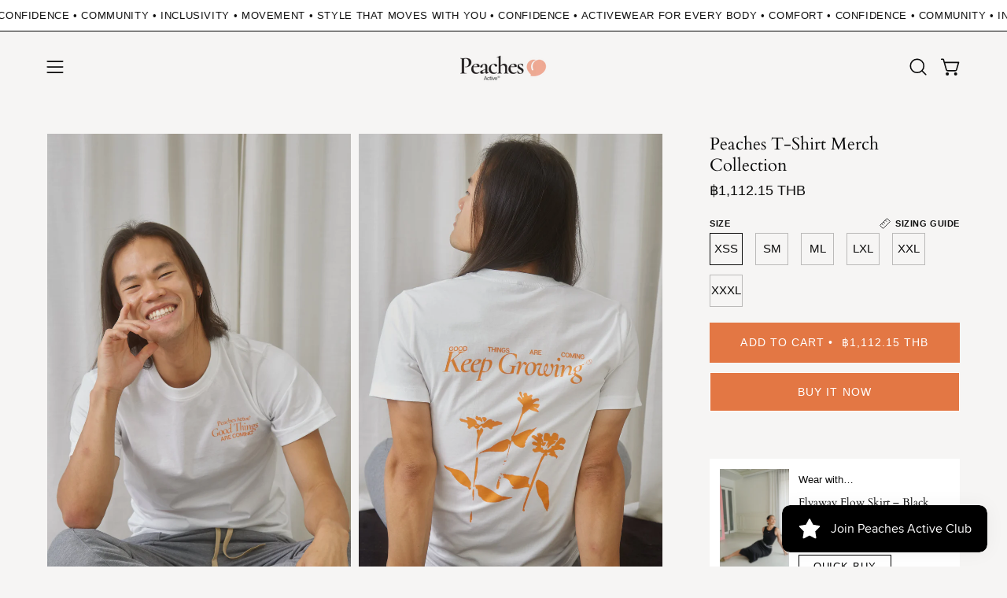

--- FILE ---
content_type: text/html; charset=utf-8
request_url: https://peachesactive.co/products/peaches-t-shirt-merch-collection
body_size: 42251
content:
<!doctype html>
<html class="no-js no-touch page-loading" lang="en">
<head> 
  <meta name="google-site-verification" content="r6WZi0_zEmq8KKgfUtk5o7jaHmJrc4yKcfkaZFQERD4" />

  <meta charset="utf-8">
  
  <meta http-equiv='X-UA-Compatible' content='IE=edge'>
  <meta name="viewport" content="width=device-width, height=device-height, initial-scale=1.0, minimum-scale=1.0">
  <link rel="canonical" href="https://peachesactive.co/products/peaches-t-shirt-merch-collection" />
  <link rel="preconnect" href="https://cdn.shopify.com" crossorigin>
  <link rel="preconnect" href="https://fonts.shopify.com" crossorigin>
  <link rel="preconnect" href="https://monorail-edge.shopifysvc.com" crossorigin>

  <link href="//peachesactive.co/cdn/shop/t/19/assets/theme.css?v=171929361144235002191752838448" as="style" rel="preload">
  <link href="//peachesactive.co/cdn/shop/t/19/assets/custom.css?v=44235062114384619161753368006" rel="stylesheet" type="text/css" media="all" />
  <link href="//peachesactive.co/cdn/shop/t/19/assets/vendor.js?v=164905933048751944601752838448" as="script" rel="preload">
  <link href="//peachesactive.co/cdn/shop/t/19/assets/theme.js?v=71433748120414246941752838448" as="script" rel="preload">
  <link href="https://cdn.jsdelivr.net/npm/lightbox2@2.11.3/dist/css/lightbox.min.css" rel="stylesheet">
<script src="https://cdn.jsdelivr.net/npm/lightbox2@2.11.3/dist/js/lightbox.min.js"></script>


  <link rel="preload" as="image" href="//peachesactive.co/cdn/shop/t/19/assets/loading.svg?v=91665432863842511931752838448"><style data-shopify>.no-js.page-loading .loading-overlay,
  html:not(.page-loading) .loading-overlay { opacity: 0; visibility: hidden; pointer-events: none; animation: fadeOut 1s ease; transition: visibility 0s linear 1s; }

  .loading-overlay { position: fixed; top: 0; left: 0; z-index: 99999; width: 100vw; height: 100vh; display: flex; align-items: center; justify-content: center; background: var(--COLOR-BLACK-WHITE); }</style><style data-shopify>.loader__image__holder { position: absolute; top: 0; left: 0; width: 100%; height: 100%; font-size: 0; display: none; align-items: center; justify-content: center; animation: pulse-loading 2s infinite ease-in-out; }
    .loading-image .loader__image__holder { display: flex; }
    .loader__image { max-width: 150px; height: auto; object-fit: contain; }
    .loading-image .loader__image--fallback { width: 150px; height: 150px; max-width: 150px; background: var(--loading-svg) no-repeat center center/contain; filter: invert(1); }</style><script>
    const loadingAppearance = "once";
    const loaded = sessionStorage.getItem('loaded');

    if (loadingAppearance === 'once') {
      if (loaded === null) {
        sessionStorage.setItem('loaded', true);
        document.documentElement.classList.add('loading-image');
      }
    } else {
      document.documentElement.classList.add('loading-image');
    }
  </script><link rel="shortcut icon" href="//peachesactive.co/cdn/shop/files/1080x1080_px_32x32.jpg?v=1729585245" type="image/png" />
  <title>Peaches T-Shirt Merch Collection &ndash; Peaches Active</title><meta name="description" content="t-shirt with a pattern on the back"><link rel="preload" as="font" href="//peachesactive.co/cdn/fonts/cardo/cardo_n4.8d7bdd0369840597cbb62dc8a447619701d8d34a.woff2" type="font/woff2" crossorigin>

<meta property="og:site_name" content="Peaches Active">
<meta property="og:url" content="https://peachesactive.co/products/peaches-t-shirt-merch-collection">
<meta property="og:title" content="Peaches T-Shirt Merch Collection">
<meta property="og:type" content="product">
<meta property="og:description" content="t-shirt with a pattern on the back"><meta property="og:image" content="http://peachesactive.co/cdn/shop/files/Peaches15383.jpg?v=1725613028">
  <meta property="og:image:secure_url" content="https://peachesactive.co/cdn/shop/files/Peaches15383.jpg?v=1725613028">
  <meta property="og:image:width" content="2964">
  <meta property="og:image:height" content="4446"><meta property="og:price:amount" content="1,112.15">
  <meta property="og:price:currency" content="THB"><meta name="twitter:card" content="summary_large_image">
<meta name="twitter:title" content="Peaches T-Shirt Merch Collection">
<meta name="twitter:description" content="t-shirt with a pattern on the back"><style data-shopify>@font-face {
  font-family: Cardo;
  font-weight: 400;
  font-style: normal;
  font-display: swap;
  src: url("//peachesactive.co/cdn/fonts/cardo/cardo_n4.8d7bdd0369840597cbb62dc8a447619701d8d34a.woff2") format("woff2"),
       url("//peachesactive.co/cdn/fonts/cardo/cardo_n4.23b63d1eff80cb5da813c4cccb6427058253ce24.woff") format("woff");
}





  @font-face {
  font-family: Cardo;
  font-weight: 700;
  font-style: normal;
  font-display: swap;
  src: url("//peachesactive.co/cdn/fonts/cardo/cardo_n7.d1764502b55968f897125797ed59f6abd5dc8593.woff2") format("woff2"),
       url("//peachesactive.co/cdn/fonts/cardo/cardo_n7.b5d64d4147ade913d679fed9918dc44cbe8121d2.woff") format("woff");
}






  @font-face {
  font-family: Cardo;
  font-weight: 700;
  font-style: normal;
  font-display: swap;
  src: url("//peachesactive.co/cdn/fonts/cardo/cardo_n7.d1764502b55968f897125797ed59f6abd5dc8593.woff2") format("woff2"),
       url("//peachesactive.co/cdn/fonts/cardo/cardo_n7.b5d64d4147ade913d679fed9918dc44cbe8121d2.woff") format("woff");
}






  



  



  



:root {--COLOR-PRIMARY-OPPOSITE: #ffffff;
  --COLOR-PRIMARY-OPPOSITE-ALPHA-20: rgba(255, 255, 255, 0.2);
  --COLOR-PRIMARY-LIGHTEN-DARKEN-ALPHA-20: rgba(234, 151, 112, 0.2);
  --COLOR-PRIMARY-LIGHTEN-DARKEN-ALPHA-30: rgba(234, 151, 112, 0.3);

  --PRIMARY-BUTTONS-COLOR-BG: #e37744;
  --PRIMARY-BUTTONS-COLOR-TEXT: #ffffff;
  --PRIMARY-BUTTONS-COLOR-TEXT-ALPHA-10: rgba(255, 255, 255, 0.1);
  --PRIMARY-BUTTONS-COLOR-BORDER: #e37744;

  --PRIMARY-BUTTONS-COLOR-LIGHTEN-DARKEN: #ea9770;

  --PRIMARY-BUTTONS-COLOR-ALPHA-05: rgba(227, 119, 68, 0.05);
  --PRIMARY-BUTTONS-COLOR-ALPHA-10: rgba(227, 119, 68, 0.1);
  --PRIMARY-BUTTONS-COLOR-ALPHA-50: rgba(227, 119, 68, 0.5);--COLOR-SECONDARY-OPPOSITE: #000000;
  --COLOR-SECONDARY-OPPOSITE-ALPHA-20: rgba(0, 0, 0, 0.2);
  --COLOR-SECONDARY-LIGHTEN-DARKEN-ALPHA-20: rgba(230, 230, 230, 0.2);
  --COLOR-SECONDARY-LIGHTEN-DARKEN-ALPHA-30: rgba(230, 230, 230, 0.3);

  --SECONDARY-BUTTONS-COLOR-BG: #ffffff;
  --SECONDARY-BUTTONS-COLOR-TEXT: #000000;
  --SECONDARY-BUTTONS-COLOR-TEXT-ALPHA-10: rgba(0, 0, 0, 0.1);
  --SECONDARY-BUTTONS-COLOR-BORDER: #ffffff;

  --SECONDARY-BUTTONS-COLOR-ALPHA-05: rgba(255, 255, 255, 0.05);
  --SECONDARY-BUTTONS-COLOR-ALPHA-10: rgba(255, 255, 255, 0.1);
  --SECONDARY-BUTTONS-COLOR-ALPHA-50: rgba(255, 255, 255, 0.5);--OUTLINE-BUTTONS-PRIMARY-BG: transparent;
  --OUTLINE-BUTTONS-PRIMARY-TEXT: #e37744;
  --OUTLINE-BUTTONS-PRIMARY-TEXT-ALPHA-10: rgba(227, 119, 68, 0.1);
  --OUTLINE-BUTTONS-PRIMARY-BORDER: #e37744;
  --OUTLINE-BUTTONS-PRIMARY-BG-HOVER: rgba(234, 151, 112, 0.2);

  --OUTLINE-BUTTONS-SECONDARY-BG: transparent;
  --OUTLINE-BUTTONS-SECONDARY-TEXT: #ffffff;
  --OUTLINE-BUTTONS-SECONDARY-TEXT-ALPHA-10: rgba(255, 255, 255, 0.1);
  --OUTLINE-BUTTONS-SECONDARY-BORDER: #ffffff;
  --OUTLINE-BUTTONS-SECONDARY-BG-HOVER: rgba(230, 230, 230, 0.2);

  --OUTLINE-BUTTONS-WHITE-BG: transparent;
  --OUTLINE-BUTTONS-WHITE-TEXT: #ffffff;
  --OUTLINE-BUTTONS-WHITE-TEXT-ALPHA-10: rgba(255, 255, 255, 0.1);
  --OUTLINE-BUTTONS-WHITE-BORDER: #ffffff;

  --OUTLINE-BUTTONS-BLACK-BG: transparent;
  --OUTLINE-BUTTONS-BLACK-TEXT: #000000;
  --OUTLINE-BUTTONS-BLACK-TEXT-ALPHA-10: rgba(0, 0, 0, 0.1);
  --OUTLINE-BUTTONS-BLACK-BORDER: #000000;--OUTLINE-SOLID-BUTTONS-PRIMARY-BG: #e37744;
  --OUTLINE-SOLID-BUTTONS-PRIMARY-TEXT: #ffffff;
  --OUTLINE-SOLID-BUTTONS-PRIMARY-TEXT-ALPHA-10: rgba(255, 255, 255, 0.1);
  --OUTLINE-SOLID-BUTTONS-PRIMARY-BORDER: #ffffff;
  --OUTLINE-SOLID-BUTTONS-PRIMARY-BG-HOVER: rgba(255, 255, 255, 0.2);

  --OUTLINE-SOLID-BUTTONS-SECONDARY-BG: #ffffff;
  --OUTLINE-SOLID-BUTTONS-SECONDARY-TEXT: #000000;
  --OUTLINE-SOLID-BUTTONS-SECONDARY-TEXT-ALPHA-10: rgba(0, 0, 0, 0.1);
  --OUTLINE-SOLID-BUTTONS-SECONDARY-BORDER: #000000;
  --OUTLINE-SOLID-BUTTONS-SECONDARY-BG-HOVER: rgba(0, 0, 0, 0.2);

  --OUTLINE-SOLID-BUTTONS-WHITE-BG: #ffffff;
  --OUTLINE-SOLID-BUTTONS-WHITE-TEXT: #000000;
  --OUTLINE-SOLID-BUTTONS-WHITE-TEXT-ALPHA-10: rgba(0, 0, 0, 0.1);
  --OUTLINE-SOLID-BUTTONS-WHITE-BORDER: #000000;

  --OUTLINE-SOLID-BUTTONS-BLACK-BG: #000000;
  --OUTLINE-SOLID-BUTTONS-BLACK-TEXT: #ffffff;
  --OUTLINE-SOLID-BUTTONS-BLACK-TEXT-ALPHA-10: rgba(255, 255, 255, 0.1);
  --OUTLINE-SOLID-BUTTONS-BLACK-BORDER: #ffffff;--COLOR-HEADING: #0b0b0b;
  --COLOR-TEXT: #0b0b0b;
  --COLOR-TEXT-DARKEN: #000000;
  --COLOR-TEXT-LIGHTEN: #3e3e3e;
  --COLOR-TEXT-ALPHA-5: rgba(11, 11, 11, 0.05);
  --COLOR-TEXT-ALPHA-8: rgba(11, 11, 11, 0.08);
  --COLOR-TEXT-ALPHA-10: rgba(11, 11, 11, 0.1);
  --COLOR-TEXT-ALPHA-15: rgba(11, 11, 11, 0.15);
  --COLOR-TEXT-ALPHA-20: rgba(11, 11, 11, 0.2);
  --COLOR-TEXT-ALPHA-25: rgba(11, 11, 11, 0.25);
  --COLOR-TEXT-ALPHA-50: rgba(11, 11, 11, 0.5);
  --COLOR-TEXT-ALPHA-60: rgba(11, 11, 11, 0.6);
  --COLOR-TEXT-ALPHA-85: rgba(11, 11, 11, 0.85);

  --COLOR-BG: #f6f5f4;
  --COLOR-BG-ALPHA-25: rgba(246, 245, 244, 0.25);
  --COLOR-BG-ALPHA-35: rgba(246, 245, 244, 0.35);
  --COLOR-BG-ALPHA-60: rgba(246, 245, 244, 0.6);
  --COLOR-BG-ALPHA-65: rgba(246, 245, 244, 0.65);
  --COLOR-BG-ALPHA-85: rgba(246, 245, 244, 0.85);
  --COLOR-BG-DARKEN: #dfdcd8;
  --COLOR-BG-LIGHTEN-DARKEN: #dfdcd8;
  --COLOR-BG-LIGHTEN-DARKEN-SHIMMER-BG: #f1f0ee;
  --COLOR-BG-LIGHTEN-DARKEN-SHIMMER-EFFECT: #edebe9;
  --COLOR-BG-LIGHTEN-DARKEN-SHIMMER-ENHANCEMENT: #000000;
  --COLOR-BG-LIGHTEN-DARKEN-FOREGROUND: #efedec;
  --COLOR-BG-LIGHTEN-DARKEN-HIGHLIGHT: #ffffff;
  --COLOR-BG-LIGHTEN-DARKEN-SEARCH-LOADER: #c8c2bc;
  --COLOR-BG-LIGHTEN-DARKEN-SEARCH-LOADER-LINE: #dfdcd8;
  --COLOR-BG-LIGHTEN-DARKEN-2: #c8c3bc;
  --COLOR-BG-LIGHTEN-DARKEN-3: #bdb6ae;
  --COLOR-BG-LIGHTEN-DARKEN-4: #b1aaa0;
  --COLOR-BG-LIGHTEN-DARKEN-5: #a69d92;
  --COLOR-BG-LIGHTEN-DARKEN-6: #9a9184;
  --COLOR-BG-LIGHTEN-DARKEN-CONTRAST: #b1a9a0;
  --COLOR-BG-LIGHTEN-DARKEN-CONTRAST-2: #a69c92;
  --COLOR-BG-LIGHTEN-DARKEN-CONTRAST-3: #9a8f84;
  --COLOR-BG-LIGHTEN-DARKEN-CONTRAST-4: #8f8276;
  --COLOR-BG-LIGHTEN-DARKEN-CONTRAST-5: #81766a;
  --COLOR-BG-LIGHTEN-DARKEN-CONTRAST-6: #73695e;

  --COLOR-BG-SECONDARY: #ffffff;
  --COLOR-BG-SECONDARY-LIGHTEN-DARKEN: #e6e6e6;
  --COLOR-BG-SECONDARY-LIGHTEN-DARKEN-CONTRAST: #808080;

  --COLOR-INPUT-BG: #f6f5f4;

  --COLOR-ACCENT: #e37744;
  --COLOR-ACCENT-TEXT: #fff;

  --COLOR-BORDER: #d3d3d3;
  --COLOR-BORDER-ALPHA-15: rgba(211, 211, 211, 0.15);
  --COLOR-BORDER-ALPHA-30: rgba(211, 211, 211, 0.3);
  --COLOR-BORDER-ALPHA-50: rgba(211, 211, 211, 0.5);
  --COLOR-BORDER-ALPHA-65: rgba(211, 211, 211, 0.65);
  --COLOR-BORDER-LIGHTEN-DARKEN: #868686;
  --COLOR-BORDER-HAIRLINE: #efedec;

  --COLOR-SALE-BG: #d02e2e;
  --COLOR-SALE-TEXT: #ffffff;
  --COLOR-CUSTOM-BG: #ffffff;
  --COLOR-CUSTOM-TEXT: #000000;
  --COLOR-SOLD-BG: #0b0b0b;
  --COLOR-SOLD-TEXT: #d3d3d3;
  --COLOR-SAVING-BG: #d02e2e;
  --COLOR-SAVING-TEXT: #ffffff;

  --COLOR-WHITE-BLACK: fff;
  --COLOR-BLACK-WHITE: #000;
  --COLOR-BLACK-WHITE-ALPHA-25: rgba(0, 0, 0, 0.25);
  --COLOR-BLACK-WHITE-ALPHA-34: rgba(0, 0, 0, 0.34);
  --COLOR-BG-OVERLAY: rgba(255, 255, 255, 0.5);--COLOR-DISABLED-GREY: rgba(11, 11, 11, 0.05);
  --COLOR-DISABLED-GREY-DARKEN: rgba(11, 11, 11, 0.45);
  --COLOR-ERROR: #D02E2E;
  --COLOR-ERROR-BG: #f3cbcb;
  --COLOR-SUCCESS: #56AD6A;
  --COLOR-SUCCESS-BG: #ECFEF0;
  --COLOR-WARN: #ECBD5E;
  --COLOR-TRANSPARENT: rgba(255, 255, 255, 0);

  --COLOR-WHITE: #ffffff;
  --COLOR-WHITE-DARKEN: #f2f2f2;
  --COLOR-WHITE-ALPHA-10: rgba(255, 255, 255, 0.1);
  --COLOR-WHITE-ALPHA-20: rgba(255, 255, 255, 0.2);
  --COLOR-WHITE-ALPHA-25: rgba(255, 255, 255, 0.25);
  --COLOR-WHITE-ALPHA-50: rgba(255, 255, 255, 0.5);
  --COLOR-WHITE-ALPHA-60: rgba(255, 255, 255, 0.6);
  --COLOR-BLACK: #000000;
  --COLOR-BLACK-LIGHTEN: #1a1a1a;
  --COLOR-BLACK-ALPHA-10: rgba(0, 0, 0, 0.1);
  --COLOR-BLACK-ALPHA-20: rgba(0, 0, 0, 0.2);
  --COLOR-BLACK-ALPHA-25: rgba(0, 0, 0, 0.25);
  --COLOR-BLACK-ALPHA-50: rgba(0, 0, 0, 0.5);
  --COLOR-BLACK-ALPHA-60: rgba(0, 0, 0, 0.6);--FONT-STACK-BODY: "system_ui", -apple-system, 'Segoe UI', Roboto, 'Helvetica Neue', 'Noto Sans', 'Liberation Sans', Arial, sans-serif, 'Apple Color Emoji', 'Segoe UI Emoji', 'Segoe UI Symbol', 'Noto Color Emoji';
  --FONT-STYLE-BODY: normal;
  --FONT-STYLE-BODY-ITALIC: italic;
  --FONT-ADJUST-BODY: 1.05;

  --FONT-WEIGHT-BODY: 400;
  --FONT-WEIGHT-BODY-LIGHT: 300;
  --FONT-WEIGHT-BODY-MEDIUM: 700;
  --FONT-WEIGHT-BODY-BOLD: 700;

  --FONT-STACK-HEADING: Cardo, serif;
  --FONT-STYLE-HEADING: normal;
  --FONT-STYLE-HEADING-ITALIC: italic;
  --FONT-ADJUST-HEADING: 0.9;

  --FONT-WEIGHT-HEADING: 400;
  --FONT-WEIGHT-HEADING-LIGHT: 300;
  --FONT-WEIGHT-HEADING-MEDIUM: 700;
  --FONT-WEIGHT-HEADING-BOLD: 700;

  --FONT-STACK-NAV: "system_ui", -apple-system, 'Segoe UI', Roboto, 'Helvetica Neue', 'Noto Sans', 'Liberation Sans', Arial, sans-serif, 'Apple Color Emoji', 'Segoe UI Emoji', 'Segoe UI Symbol', 'Noto Color Emoji';
  --FONT-STYLE-NAV: normal;
  --FONT-STYLE-NAV-ITALIC: italic;
  --FONT-ADJUST-NAV: 1.0;
  --FONT-ADJUST-NAV-TOP-LEVEL: 1.0;

  --FONT-WEIGHT-NAV: 400;
  --FONT-WEIGHT-NAV-LIGHT: 300;
  --FONT-WEIGHT-NAV-MEDIUM: 700;
  --FONT-WEIGHT-NAV-BOLD: 700;

  --FONT-ADJUST-PRODUCT-GRID: 0.95;
  --FONT-ADJUST-PRODUCT-GRID-HEADING: 0.8;

  --FONT-ADJUST-BADGES: 1.0;

  --FONT-STACK-BUTTON: "system_ui", -apple-system, 'Segoe UI', Roboto, 'Helvetica Neue', 'Noto Sans', 'Liberation Sans', Arial, sans-serif, 'Apple Color Emoji', 'Segoe UI Emoji', 'Segoe UI Symbol', 'Noto Color Emoji';
  --FONT-STYLE-BUTTON: normal;
  --FONT-STYLE-BUTTON-ITALIC: italic;
  --FONT-ADJUST-BUTTON: 0.9;

  --FONT-WEIGHT-BUTTON: 400;
  --FONT-WEIGHT-BUTTON-MEDIUM: 700;
  --FONT-WEIGHT-BUTTON-BOLD: 700;

  --FONT-STACK-SUBHEADING: "SF Mono", Menlo, Consolas, Monaco, Liberation Mono, Lucida Console, monospace, Apple Color Emoji, Segoe UI Emoji, Segoe UI Symbol;
  --FONT-STYLE-SUBHEADING: normal;
  --FONT-ADJUST-SUBHEADING: 0.75;

  --FONT-WEIGHT-SUBHEADING: 400;
  --FONT-WEIGHT-SUBHEADING-BOLD: 600;

  --FONT-STACK-LABEL: "system_ui", -apple-system, 'Segoe UI', Roboto, 'Helvetica Neue', 'Noto Sans', 'Liberation Sans', Arial, sans-serif, 'Apple Color Emoji', 'Segoe UI Emoji', 'Segoe UI Symbol', 'Noto Color Emoji';
  --FONT-STYLE-LABEL: normal;
  --FONT-ADJUST-LABEL: 0.65;

  --FONT-WEIGHT-LABEL: 700;

  --LETTER-SPACING-NAV: 0.05em;
  --LETTER-SPACING-SUBHEADING: 0.1em;
  --LETTER-SPACING-BUTTON: 0.075em;
  --LETTER-SPACING-LABEL: 0.05em;

  --BUTTON-TEXT-CAPS: uppercase;
  --HEADING-TEXT-CAPS: none;
  --SUBHEADING-TEXT-CAPS: uppercase;
  --LABEL-TEXT-CAPS: uppercase;--FONT-SIZE-INPUT: 1.05rem;--RADIUS: 0px;
  --RADIUS-SMALL: 0px;
  --RADIUS-TINY: 0px;
  --RADIUS-BADGE: 0px;
  --RADIUS-CHECKBOX: 0px;
  --RADIUS-TEXTAREA: 0px;--PRODUCT-MEDIA-PADDING-TOP: 120.0%;--BORDER-WIDTH: 1px;--STROKE-WIDTH: 12px;--SITE-WIDTH: 1440px;
  --SITE-WIDTH-NARROW: 840px;--COLOR-UPSELLS-BG: #ffffff;
  --COLOR-UPSELLS-TEXT: #0B0B0B;
  --COLOR-UPSELLS-TEXT-LIGHTEN: #3e3e3e;
  --COLOR-UPSELLS-DISABLED-GREY-DARKEN: rgba(11, 11, 11, 0.45);
  --UPSELLS-HEIGHT: 100px;
  --UPSELLS-IMAGE-WIDTH: 30%;--ICON-ARROW-RIGHT: url( "//peachesactive.co/cdn/shop/t/19/assets/icon-chevron-right.svg?v=115618353204357621731752838448" );--loading-svg: url( "//peachesactive.co/cdn/shop/t/19/assets/loading.svg?v=91665432863842511931752838448" );
  --icon-check: url( "//peachesactive.co/cdn/shop/t/19/assets/icon-check.svg?v=175316081881880408121752838448" );
  --icon-check-swatch: url( "//peachesactive.co/cdn/shop/t/19/assets/icon-check-swatch.svg?v=131897745589030387781752838448" );
  --icon-zoom-in: url( "//peachesactive.co/cdn/shop/t/19/assets/icon-zoom-in.svg?v=157433013461716915331752838448" );
  --icon-zoom-out: url( "//peachesactive.co/cdn/shop/t/19/assets/icon-zoom-out.svg?v=164909107869959372931752838448" );--collection-sticky-bar-height: 0px;
  --collection-image-padding-top: 60%;

  --drawer-width: 400px;
  --drawer-transition: transform 0.4s cubic-bezier(0.46, 0.01, 0.32, 1);--gutter: 60px;
  --gutter-mobile: 20px;
  --grid-gutter: 20px;
  --grid-gutter-mobile: 35px;--inner: 20px;
  --inner-tablet: 18px;
  --inner-mobile: 16px;--grid: repeat(4, minmax(0, 1fr));
  --grid-tablet: repeat(3, minmax(0, 1fr));
  --grid-mobile: repeat(2, minmax(0, 1fr));
  --megamenu-grid: repeat(4, minmax(0, 1fr));
  --grid-row: 1 / span 4;--scrollbar-width: 0px;--overlay: #000;
  --overlay-opacity: 1;--swatch-width: 38px;
  --swatch-height: 26px;
  --swatch-size: 32px;
  --swatch-size-mobile: 30px;

  
  --move-offset: 20px;

  
  --autoplay-speed: 2200ms;

  

    --filter-bg: none;--product-filter-bg: brightness(.97);
  }</style><link href="//peachesactive.co/cdn/shop/t/19/assets/theme.css?v=171929361144235002191752838448" rel="stylesheet" type="text/css" media="all" /><script type="text/javascript">
    if (window.MSInputMethodContext && document.documentMode) {
      var scripts = document.getElementsByTagName('script')[0];
      var polyfill = document.createElement("script");
      polyfill.defer = true;
      polyfill.src = "//peachesactive.co/cdn/shop/t/19/assets/ie11.js?v=164037955086922138091752838448";

      scripts.parentNode.insertBefore(polyfill, scripts);

      document.documentElement.classList.add('ie11');
    } else {
      document.documentElement.className = document.documentElement.className.replace('no-js', 'js');
    }

    let root = '/';
    if (root[root.length - 1] !== '/') {
      root = `${root}/`;
    }

    window.theme = {
      routes: {
        root: root,
        cart_url: "\/cart",
        cart_add_url: "\/cart\/add",
        cart_change_url: "\/cart\/change",
        shop_url: "https:\/\/peachesactive.co",
        searchUrl: '/search',
        predictiveSearchUrl: '/search/suggest',
        product_recommendations_url: "\/recommendations\/products"
      },
      assets: {
        photoswipe: '//peachesactive.co/cdn/shop/t/19/assets/photoswipe.js?v=162613001030112971491752838448',
        smoothscroll: '//peachesactive.co/cdn/shop/t/19/assets/smoothscroll.js?v=37906625415260927261752838448',
        no_image: "//peachesactive.co/cdn/shopifycloud/storefront/assets/no-image-2048-a2addb12_1024x.gif",
        swatches: '//peachesactive.co/cdn/shop/t/19/assets/swatches.json?v=113123719141455477361752838448',
        base: "//peachesactive.co/cdn/shop/t/19/assets/"
      },
      strings: {
        add_to_cart: "Add to Cart",
        cart_acceptance_error: "You must accept our terms and conditions.",
        cart_empty: "Your cart is currently empty.",
        cart_price: "Price",
        cart_quantity: "Quantity",
        cart_items_one: "{{ count }} item",
        cart_items_many: "{{ count }} items",
        cart_title: "Cart",
        cart_total: "Total",
        continue_shopping: "Continue Shopping",
        free: "Free",
        limit_error: "Sorry, looks like we don\u0026#39;t have enough of this product.",
        preorder: "Pre-Order",
        remove: "Remove",
        sale_badge_text: "Sale",
        saving_badge: "Save {{ discount }}",
        saving_up_to_badge: "Save up to {{ discount }}",
        sold_out: "Sold Out",
        subscription: "Subscription",
        unavailable: "Unavailable",
        unit_price_label: "Unit price",
        unit_price_separator: "per",
        zero_qty_error: "Quantity must be greater than 0.",
        delete_confirm: "Are you sure you wish to delete this address?",
        newsletter_product_availability: "Notify Me When It’s Available"
      },
      icons: {
        plus: '<svg aria-hidden="true" focusable="false" role="presentation" class="icon icon-toggle-plus" viewBox="0 0 192 192"><path d="M30 96h132M96 30v132" stroke="currentColor" stroke-linecap="round" stroke-linejoin="round"/></svg>',
        minus: '<svg aria-hidden="true" focusable="false" role="presentation" class="icon icon-toggle-minus" viewBox="0 0 192 192"><path d="M30 96h132" stroke="currentColor" stroke-linecap="round" stroke-linejoin="round"/></svg>',
        close: '<svg aria-hidden="true" focusable="false" role="presentation" class="icon icon-close" viewBox="0 0 192 192"><path d="M150 42 42 150M150 150 42 42" stroke="currentColor" stroke-linecap="round" stroke-linejoin="round"/></svg>'
      },
      settings: {
        animationsEnabled: false,
        cartType: "drawer",
        enableAcceptTerms: false,
        enableInfinityScroll: false,
        enablePaymentButton: false,
        gridImageSize: "contain",
        gridImageAspectRatio: 1.2,
        mobileMenuBehaviour: "link",
        productGridHover: "slideshow",
        savingBadgeType: "percentage",
        showSaleBadge: true,
        showSoldBadge: true,
        showSavingBadge: true,
        quickBuy: "quick_buy",
        suggestArticles: false,
        suggestCollections: true,
        suggestProducts: true,
        suggestPages: false,
        suggestionsResultsLimit: 5,
        currency_code_enable: true,
        hideInventoryCount: true,
        colorSwatchesType: "theme",
        atcButtonShowPrice: true,
      },
      sizes: {
        mobile: 480,
        small: 768,
        large: 1024,
        widescreen: 1440
      },
      moneyFormat: "\u003cspan class=money\u003e ฿{{amount}}\u003c\/span\u003e",
      moneyWithCurrencyFormat: "\u003cspan class=money\u003e ฿{{amount}} THB\u003c\/span\u003e",
      subtotal: 0,
      info: {
        name: 'Palo Alto'
      },
      version: '5.9.0'
    };
    window.PaloAlto = window.PaloAlto || {};
    window.slate = window.slate || {};
    window.isHeaderTransparent = false;
    window.stickyHeaderHeight = 60;
    window.lastWindowWidth = window.innerWidth || document.documentElement.clientWidth;
  </script><script src="//peachesactive.co/cdn/shop/t/19/assets/vendor.js?v=164905933048751944601752838448" defer="defer"></script>
  <script src="//peachesactive.co/cdn/shop/t/19/assets/theme.js?v=71433748120414246941752838448" defer="defer"></script><script>window.performance && window.performance.mark && window.performance.mark('shopify.content_for_header.start');</script><meta name="facebook-domain-verification" content="u9bxs2edrdtnp0sbqvfkud2rckejpb">
<meta name="google-site-verification" content="OrX6iTsK72-sQ0X3020dp9oihXWOFwfKX32RiCd_LVU">
<meta id="shopify-digital-wallet" name="shopify-digital-wallet" content="/68698472769/digital_wallets/dialog">
<meta name="shopify-checkout-api-token" content="8cd813389bc135ae730f06eef4410779">
<link rel="alternate" hreflang="x-default" href="https://peachesactive.co/products/peaches-t-shirt-merch-collection">
<link rel="alternate" hreflang="en" href="https://peachesactive.co/products/peaches-t-shirt-merch-collection">
<link rel="alternate" hreflang="th" href="https://peachesactive.co/th/products/peaches-t-shirt-merch-collection">
<link rel="alternate" hreflang="en-GB" href="https://peachesactive.co/en-gb/products/peaches-t-shirt-merch-collection">
<link rel="alternate" hreflang="en-TH" href="https://peachesactive.co/en-th/products/peaches-t-shirt-merch-collection">
<link rel="alternate" hreflang="en-KW" href="https://ku.peachesactive.co/products/peaches-t-shirt-merch-collection">
<link rel="alternate" hreflang="en-SG" href="https://sg.peachesactive.co/products/peaches-t-shirt-merch-collection">
<link rel="alternate" hreflang="en-MY" href="https://my.peachesactive.co/products/peaches-t-shirt-merch-collection">
<link rel="alternate" type="application/json+oembed" href="https://peachesactive.co/products/peaches-t-shirt-merch-collection.oembed">
<script async="async" src="/checkouts/internal/preloads.js?locale=en-US"></script>
<script id="apple-pay-shop-capabilities" type="application/json">{"shopId":68698472769,"countryCode":"TH","currencyCode":"THB","merchantCapabilities":["supports3DS"],"merchantId":"gid:\/\/shopify\/Shop\/68698472769","merchantName":"Peaches Active","requiredBillingContactFields":["postalAddress","email","phone"],"requiredShippingContactFields":["postalAddress","email","phone"],"shippingType":"shipping","supportedNetworks":["visa","masterCard","amex"],"total":{"type":"pending","label":"Peaches Active","amount":"1.00"},"shopifyPaymentsEnabled":false,"supportsSubscriptions":false}</script>
<script id="shopify-features" type="application/json">{"accessToken":"8cd813389bc135ae730f06eef4410779","betas":["rich-media-storefront-analytics"],"domain":"peachesactive.co","predictiveSearch":true,"shopId":68698472769,"locale":"en"}</script>
<script>var Shopify = Shopify || {};
Shopify.shop = "peachesactive.myshopify.com";
Shopify.locale = "en";
Shopify.currency = {"active":"THB","rate":"1.0"};
Shopify.country = "US";
Shopify.theme = {"name":"Peaches Active [ Working  Updated (Fillinx) ]","id":179189481793,"schema_name":"Palo Alto","schema_version":"5.9.0","theme_store_id":777,"role":"main"};
Shopify.theme.handle = "null";
Shopify.theme.style = {"id":null,"handle":null};
Shopify.cdnHost = "peachesactive.co/cdn";
Shopify.routes = Shopify.routes || {};
Shopify.routes.root = "/";</script>
<script type="module">!function(o){(o.Shopify=o.Shopify||{}).modules=!0}(window);</script>
<script>!function(o){function n(){var o=[];function n(){o.push(Array.prototype.slice.apply(arguments))}return n.q=o,n}var t=o.Shopify=o.Shopify||{};t.loadFeatures=n(),t.autoloadFeatures=n()}(window);</script>
<script id="shop-js-analytics" type="application/json">{"pageType":"product"}</script>
<script defer="defer" async type="module" src="//peachesactive.co/cdn/shopifycloud/shop-js/modules/v2/client.init-shop-cart-sync_BT-GjEfc.en.esm.js"></script>
<script defer="defer" async type="module" src="//peachesactive.co/cdn/shopifycloud/shop-js/modules/v2/chunk.common_D58fp_Oc.esm.js"></script>
<script defer="defer" async type="module" src="//peachesactive.co/cdn/shopifycloud/shop-js/modules/v2/chunk.modal_xMitdFEc.esm.js"></script>
<script type="module">
  await import("//peachesactive.co/cdn/shopifycloud/shop-js/modules/v2/client.init-shop-cart-sync_BT-GjEfc.en.esm.js");
await import("//peachesactive.co/cdn/shopifycloud/shop-js/modules/v2/chunk.common_D58fp_Oc.esm.js");
await import("//peachesactive.co/cdn/shopifycloud/shop-js/modules/v2/chunk.modal_xMitdFEc.esm.js");

  window.Shopify.SignInWithShop?.initShopCartSync?.({"fedCMEnabled":true,"windoidEnabled":true});

</script>
<script>(function() {
  var isLoaded = false;
  function asyncLoad() {
    if (isLoaded) return;
    isLoaded = true;
    var urls = ["https:\/\/cdn.nfcube.com\/instafeed-704bc1ce65cb9046d064f4afa775cc17.js?shop=peachesactive.myshopify.com","https:\/\/cdn.nfcube.com\/tiktok-b3122f9fa3a6219c095bcce6de7374e9.js?shop=peachesactive.myshopify.com"];
    for (var i = 0; i < urls.length; i++) {
      var s = document.createElement('script');
      s.type = 'text/javascript';
      s.async = true;
      s.src = urls[i];
      var x = document.getElementsByTagName('script')[0];
      x.parentNode.insertBefore(s, x);
    }
  };
  if(window.attachEvent) {
    window.attachEvent('onload', asyncLoad);
  } else {
    window.addEventListener('load', asyncLoad, false);
  }
})();</script>
<script id="__st">var __st={"a":68698472769,"offset":25200,"reqid":"43608906-c70f-4d36-a36b-8fc2bdba73fa-1769107967","pageurl":"peachesactive.co\/products\/peaches-t-shirt-merch-collection","u":"02e015982384","p":"product","rtyp":"product","rid":8985361416513};</script>
<script>window.ShopifyPaypalV4VisibilityTracking = true;</script>
<script id="captcha-bootstrap">!function(){'use strict';const t='contact',e='account',n='new_comment',o=[[t,t],['blogs',n],['comments',n],[t,'customer']],c=[[e,'customer_login'],[e,'guest_login'],[e,'recover_customer_password'],[e,'create_customer']],r=t=>t.map((([t,e])=>`form[action*='/${t}']:not([data-nocaptcha='true']) input[name='form_type'][value='${e}']`)).join(','),a=t=>()=>t?[...document.querySelectorAll(t)].map((t=>t.form)):[];function s(){const t=[...o],e=r(t);return a(e)}const i='password',u='form_key',d=['recaptcha-v3-token','g-recaptcha-response','h-captcha-response',i],f=()=>{try{return window.sessionStorage}catch{return}},m='__shopify_v',_=t=>t.elements[u];function p(t,e,n=!1){try{const o=window.sessionStorage,c=JSON.parse(o.getItem(e)),{data:r}=function(t){const{data:e,action:n}=t;return t[m]||n?{data:e,action:n}:{data:t,action:n}}(c);for(const[e,n]of Object.entries(r))t.elements[e]&&(t.elements[e].value=n);n&&o.removeItem(e)}catch(o){console.error('form repopulation failed',{error:o})}}const l='form_type',E='cptcha';function T(t){t.dataset[E]=!0}const w=window,h=w.document,L='Shopify',v='ce_forms',y='captcha';let A=!1;((t,e)=>{const n=(g='f06e6c50-85a8-45c8-87d0-21a2b65856fe',I='https://cdn.shopify.com/shopifycloud/storefront-forms-hcaptcha/ce_storefront_forms_captcha_hcaptcha.v1.5.2.iife.js',D={infoText:'Protected by hCaptcha',privacyText:'Privacy',termsText:'Terms'},(t,e,n)=>{const o=w[L][v],c=o.bindForm;if(c)return c(t,g,e,D).then(n);var r;o.q.push([[t,g,e,D],n]),r=I,A||(h.body.append(Object.assign(h.createElement('script'),{id:'captcha-provider',async:!0,src:r})),A=!0)});var g,I,D;w[L]=w[L]||{},w[L][v]=w[L][v]||{},w[L][v].q=[],w[L][y]=w[L][y]||{},w[L][y].protect=function(t,e){n(t,void 0,e),T(t)},Object.freeze(w[L][y]),function(t,e,n,w,h,L){const[v,y,A,g]=function(t,e,n){const i=e?o:[],u=t?c:[],d=[...i,...u],f=r(d),m=r(i),_=r(d.filter((([t,e])=>n.includes(e))));return[a(f),a(m),a(_),s()]}(w,h,L),I=t=>{const e=t.target;return e instanceof HTMLFormElement?e:e&&e.form},D=t=>v().includes(t);t.addEventListener('submit',(t=>{const e=I(t);if(!e)return;const n=D(e)&&!e.dataset.hcaptchaBound&&!e.dataset.recaptchaBound,o=_(e),c=g().includes(e)&&(!o||!o.value);(n||c)&&t.preventDefault(),c&&!n&&(function(t){try{if(!f())return;!function(t){const e=f();if(!e)return;const n=_(t);if(!n)return;const o=n.value;o&&e.removeItem(o)}(t);const e=Array.from(Array(32),(()=>Math.random().toString(36)[2])).join('');!function(t,e){_(t)||t.append(Object.assign(document.createElement('input'),{type:'hidden',name:u})),t.elements[u].value=e}(t,e),function(t,e){const n=f();if(!n)return;const o=[...t.querySelectorAll(`input[type='${i}']`)].map((({name:t})=>t)),c=[...d,...o],r={};for(const[a,s]of new FormData(t).entries())c.includes(a)||(r[a]=s);n.setItem(e,JSON.stringify({[m]:1,action:t.action,data:r}))}(t,e)}catch(e){console.error('failed to persist form',e)}}(e),e.submit())}));const S=(t,e)=>{t&&!t.dataset[E]&&(n(t,e.some((e=>e===t))),T(t))};for(const o of['focusin','change'])t.addEventListener(o,(t=>{const e=I(t);D(e)&&S(e,y())}));const B=e.get('form_key'),M=e.get(l),P=B&&M;t.addEventListener('DOMContentLoaded',(()=>{const t=y();if(P)for(const e of t)e.elements[l].value===M&&p(e,B);[...new Set([...A(),...v().filter((t=>'true'===t.dataset.shopifyCaptcha))])].forEach((e=>S(e,t)))}))}(h,new URLSearchParams(w.location.search),n,t,e,['guest_login'])})(!0,!0)}();</script>
<script integrity="sha256-4kQ18oKyAcykRKYeNunJcIwy7WH5gtpwJnB7kiuLZ1E=" data-source-attribution="shopify.loadfeatures" defer="defer" src="//peachesactive.co/cdn/shopifycloud/storefront/assets/storefront/load_feature-a0a9edcb.js" crossorigin="anonymous"></script>
<script data-source-attribution="shopify.dynamic_checkout.dynamic.init">var Shopify=Shopify||{};Shopify.PaymentButton=Shopify.PaymentButton||{isStorefrontPortableWallets:!0,init:function(){window.Shopify.PaymentButton.init=function(){};var t=document.createElement("script");t.src="https://peachesactive.co/cdn/shopifycloud/portable-wallets/latest/portable-wallets.en.js",t.type="module",document.head.appendChild(t)}};
</script>
<script data-source-attribution="shopify.dynamic_checkout.buyer_consent">
  function portableWalletsHideBuyerConsent(e){var t=document.getElementById("shopify-buyer-consent"),n=document.getElementById("shopify-subscription-policy-button");t&&n&&(t.classList.add("hidden"),t.setAttribute("aria-hidden","true"),n.removeEventListener("click",e))}function portableWalletsShowBuyerConsent(e){var t=document.getElementById("shopify-buyer-consent"),n=document.getElementById("shopify-subscription-policy-button");t&&n&&(t.classList.remove("hidden"),t.removeAttribute("aria-hidden"),n.addEventListener("click",e))}window.Shopify?.PaymentButton&&(window.Shopify.PaymentButton.hideBuyerConsent=portableWalletsHideBuyerConsent,window.Shopify.PaymentButton.showBuyerConsent=portableWalletsShowBuyerConsent);
</script>
<script>
  function portableWalletsCleanup(e){e&&e.src&&console.error("Failed to load portable wallets script "+e.src);var t=document.querySelectorAll("shopify-accelerated-checkout .shopify-payment-button__skeleton, shopify-accelerated-checkout-cart .wallet-cart-button__skeleton"),e=document.getElementById("shopify-buyer-consent");for(let e=0;e<t.length;e++)t[e].remove();e&&e.remove()}function portableWalletsNotLoadedAsModule(e){e instanceof ErrorEvent&&"string"==typeof e.message&&e.message.includes("import.meta")&&"string"==typeof e.filename&&e.filename.includes("portable-wallets")&&(window.removeEventListener("error",portableWalletsNotLoadedAsModule),window.Shopify.PaymentButton.failedToLoad=e,"loading"===document.readyState?document.addEventListener("DOMContentLoaded",window.Shopify.PaymentButton.init):window.Shopify.PaymentButton.init())}window.addEventListener("error",portableWalletsNotLoadedAsModule);
</script>

<script type="module" src="https://peachesactive.co/cdn/shopifycloud/portable-wallets/latest/portable-wallets.en.js" onError="portableWalletsCleanup(this)" crossorigin="anonymous"></script>
<script nomodule>
  document.addEventListener("DOMContentLoaded", portableWalletsCleanup);
</script>

<script id='scb4127' type='text/javascript' async='' src='https://peachesactive.co/cdn/shopifycloud/privacy-banner/storefront-banner.js'></script><link id="shopify-accelerated-checkout-styles" rel="stylesheet" media="screen" href="https://peachesactive.co/cdn/shopifycloud/portable-wallets/latest/accelerated-checkout-backwards-compat.css" crossorigin="anonymous">
<style id="shopify-accelerated-checkout-cart">
        #shopify-buyer-consent {
  margin-top: 1em;
  display: inline-block;
  width: 100%;
}

#shopify-buyer-consent.hidden {
  display: none;
}

#shopify-subscription-policy-button {
  background: none;
  border: none;
  padding: 0;
  text-decoration: underline;
  font-size: inherit;
  cursor: pointer;
}

#shopify-subscription-policy-button::before {
  box-shadow: none;
}

      </style>

<script>window.performance && window.performance.mark && window.performance.mark('shopify.content_for_header.end');</script>
<script src="https://cdn.shopify.com/extensions/019be689-f1ac-7abc-a55f-651cfc8c6699/smile-io-273/assets/smile-loader.js" type="text/javascript" defer="defer"></script>
<link href="https://monorail-edge.shopifysvc.com" rel="dns-prefetch">
<script>(function(){if ("sendBeacon" in navigator && "performance" in window) {try {var session_token_from_headers = performance.getEntriesByType('navigation')[0].serverTiming.find(x => x.name == '_s').description;} catch {var session_token_from_headers = undefined;}var session_cookie_matches = document.cookie.match(/_shopify_s=([^;]*)/);var session_token_from_cookie = session_cookie_matches && session_cookie_matches.length === 2 ? session_cookie_matches[1] : "";var session_token = session_token_from_headers || session_token_from_cookie || "";function handle_abandonment_event(e) {var entries = performance.getEntries().filter(function(entry) {return /monorail-edge.shopifysvc.com/.test(entry.name);});if (!window.abandonment_tracked && entries.length === 0) {window.abandonment_tracked = true;var currentMs = Date.now();var navigation_start = performance.timing.navigationStart;var payload = {shop_id: 68698472769,url: window.location.href,navigation_start,duration: currentMs - navigation_start,session_token,page_type: "product"};window.navigator.sendBeacon("https://monorail-edge.shopifysvc.com/v1/produce", JSON.stringify({schema_id: "online_store_buyer_site_abandonment/1.1",payload: payload,metadata: {event_created_at_ms: currentMs,event_sent_at_ms: currentMs}}));}}window.addEventListener('pagehide', handle_abandonment_event);}}());</script>
<script id="web-pixels-manager-setup">(function e(e,d,r,n,o){if(void 0===o&&(o={}),!Boolean(null===(a=null===(i=window.Shopify)||void 0===i?void 0:i.analytics)||void 0===a?void 0:a.replayQueue)){var i,a;window.Shopify=window.Shopify||{};var t=window.Shopify;t.analytics=t.analytics||{};var s=t.analytics;s.replayQueue=[],s.publish=function(e,d,r){return s.replayQueue.push([e,d,r]),!0};try{self.performance.mark("wpm:start")}catch(e){}var l=function(){var e={modern:/Edge?\/(1{2}[4-9]|1[2-9]\d|[2-9]\d{2}|\d{4,})\.\d+(\.\d+|)|Firefox\/(1{2}[4-9]|1[2-9]\d|[2-9]\d{2}|\d{4,})\.\d+(\.\d+|)|Chrom(ium|e)\/(9{2}|\d{3,})\.\d+(\.\d+|)|(Maci|X1{2}).+ Version\/(15\.\d+|(1[6-9]|[2-9]\d|\d{3,})\.\d+)([,.]\d+|)( \(\w+\)|)( Mobile\/\w+|) Safari\/|Chrome.+OPR\/(9{2}|\d{3,})\.\d+\.\d+|(CPU[ +]OS|iPhone[ +]OS|CPU[ +]iPhone|CPU IPhone OS|CPU iPad OS)[ +]+(15[._]\d+|(1[6-9]|[2-9]\d|\d{3,})[._]\d+)([._]\d+|)|Android:?[ /-](13[3-9]|1[4-9]\d|[2-9]\d{2}|\d{4,})(\.\d+|)(\.\d+|)|Android.+Firefox\/(13[5-9]|1[4-9]\d|[2-9]\d{2}|\d{4,})\.\d+(\.\d+|)|Android.+Chrom(ium|e)\/(13[3-9]|1[4-9]\d|[2-9]\d{2}|\d{4,})\.\d+(\.\d+|)|SamsungBrowser\/([2-9]\d|\d{3,})\.\d+/,legacy:/Edge?\/(1[6-9]|[2-9]\d|\d{3,})\.\d+(\.\d+|)|Firefox\/(5[4-9]|[6-9]\d|\d{3,})\.\d+(\.\d+|)|Chrom(ium|e)\/(5[1-9]|[6-9]\d|\d{3,})\.\d+(\.\d+|)([\d.]+$|.*Safari\/(?![\d.]+ Edge\/[\d.]+$))|(Maci|X1{2}).+ Version\/(10\.\d+|(1[1-9]|[2-9]\d|\d{3,})\.\d+)([,.]\d+|)( \(\w+\)|)( Mobile\/\w+|) Safari\/|Chrome.+OPR\/(3[89]|[4-9]\d|\d{3,})\.\d+\.\d+|(CPU[ +]OS|iPhone[ +]OS|CPU[ +]iPhone|CPU IPhone OS|CPU iPad OS)[ +]+(10[._]\d+|(1[1-9]|[2-9]\d|\d{3,})[._]\d+)([._]\d+|)|Android:?[ /-](13[3-9]|1[4-9]\d|[2-9]\d{2}|\d{4,})(\.\d+|)(\.\d+|)|Mobile Safari.+OPR\/([89]\d|\d{3,})\.\d+\.\d+|Android.+Firefox\/(13[5-9]|1[4-9]\d|[2-9]\d{2}|\d{4,})\.\d+(\.\d+|)|Android.+Chrom(ium|e)\/(13[3-9]|1[4-9]\d|[2-9]\d{2}|\d{4,})\.\d+(\.\d+|)|Android.+(UC? ?Browser|UCWEB|U3)[ /]?(15\.([5-9]|\d{2,})|(1[6-9]|[2-9]\d|\d{3,})\.\d+)\.\d+|SamsungBrowser\/(5\.\d+|([6-9]|\d{2,})\.\d+)|Android.+MQ{2}Browser\/(14(\.(9|\d{2,})|)|(1[5-9]|[2-9]\d|\d{3,})(\.\d+|))(\.\d+|)|K[Aa][Ii]OS\/(3\.\d+|([4-9]|\d{2,})\.\d+)(\.\d+|)/},d=e.modern,r=e.legacy,n=navigator.userAgent;return n.match(d)?"modern":n.match(r)?"legacy":"unknown"}(),u="modern"===l?"modern":"legacy",c=(null!=n?n:{modern:"",legacy:""})[u],f=function(e){return[e.baseUrl,"/wpm","/b",e.hashVersion,"modern"===e.buildTarget?"m":"l",".js"].join("")}({baseUrl:d,hashVersion:r,buildTarget:u}),m=function(e){var d=e.version,r=e.bundleTarget,n=e.surface,o=e.pageUrl,i=e.monorailEndpoint;return{emit:function(e){var a=e.status,t=e.errorMsg,s=(new Date).getTime(),l=JSON.stringify({metadata:{event_sent_at_ms:s},events:[{schema_id:"web_pixels_manager_load/3.1",payload:{version:d,bundle_target:r,page_url:o,status:a,surface:n,error_msg:t},metadata:{event_created_at_ms:s}}]});if(!i)return console&&console.warn&&console.warn("[Web Pixels Manager] No Monorail endpoint provided, skipping logging."),!1;try{return self.navigator.sendBeacon.bind(self.navigator)(i,l)}catch(e){}var u=new XMLHttpRequest;try{return u.open("POST",i,!0),u.setRequestHeader("Content-Type","text/plain"),u.send(l),!0}catch(e){return console&&console.warn&&console.warn("[Web Pixels Manager] Got an unhandled error while logging to Monorail."),!1}}}}({version:r,bundleTarget:l,surface:e.surface,pageUrl:self.location.href,monorailEndpoint:e.monorailEndpoint});try{o.browserTarget=l,function(e){var d=e.src,r=e.async,n=void 0===r||r,o=e.onload,i=e.onerror,a=e.sri,t=e.scriptDataAttributes,s=void 0===t?{}:t,l=document.createElement("script"),u=document.querySelector("head"),c=document.querySelector("body");if(l.async=n,l.src=d,a&&(l.integrity=a,l.crossOrigin="anonymous"),s)for(var f in s)if(Object.prototype.hasOwnProperty.call(s,f))try{l.dataset[f]=s[f]}catch(e){}if(o&&l.addEventListener("load",o),i&&l.addEventListener("error",i),u)u.appendChild(l);else{if(!c)throw new Error("Did not find a head or body element to append the script");c.appendChild(l)}}({src:f,async:!0,onload:function(){if(!function(){var e,d;return Boolean(null===(d=null===(e=window.Shopify)||void 0===e?void 0:e.analytics)||void 0===d?void 0:d.initialized)}()){var d=window.webPixelsManager.init(e)||void 0;if(d){var r=window.Shopify.analytics;r.replayQueue.forEach((function(e){var r=e[0],n=e[1],o=e[2];d.publishCustomEvent(r,n,o)})),r.replayQueue=[],r.publish=d.publishCustomEvent,r.visitor=d.visitor,r.initialized=!0}}},onerror:function(){return m.emit({status:"failed",errorMsg:"".concat(f," has failed to load")})},sri:function(e){var d=/^sha384-[A-Za-z0-9+/=]+$/;return"string"==typeof e&&d.test(e)}(c)?c:"",scriptDataAttributes:o}),m.emit({status:"loading"})}catch(e){m.emit({status:"failed",errorMsg:(null==e?void 0:e.message)||"Unknown error"})}}})({shopId: 68698472769,storefrontBaseUrl: "https://peachesactive.co",extensionsBaseUrl: "https://extensions.shopifycdn.com/cdn/shopifycloud/web-pixels-manager",monorailEndpoint: "https://monorail-edge.shopifysvc.com/unstable/produce_batch",surface: "storefront-renderer",enabledBetaFlags: ["2dca8a86"],webPixelsConfigList: [{"id":"2347696449","configuration":"{\"accountID\":\"234548\"}","eventPayloadVersion":"v1","runtimeContext":"STRICT","scriptVersion":"e9702cc0fbdd9453d46c7ca8e2f5a5f4","type":"APP","apiClientId":956606,"privacyPurposes":[],"dataSharingAdjustments":{"protectedCustomerApprovalScopes":["read_customer_personal_data"]}},{"id":"2263515457","configuration":"{\"accountID\":\"Yr9ukm\",\"webPixelConfig\":\"eyJlbmFibGVBZGRlZFRvQ2FydEV2ZW50cyI6IHRydWV9\"}","eventPayloadVersion":"v1","runtimeContext":"STRICT","scriptVersion":"524f6c1ee37bacdca7657a665bdca589","type":"APP","apiClientId":123074,"privacyPurposes":["ANALYTICS","MARKETING"],"dataSharingAdjustments":{"protectedCustomerApprovalScopes":["read_customer_address","read_customer_email","read_customer_name","read_customer_personal_data","read_customer_phone"]}},{"id":"714670401","configuration":"{\"config\":\"{\\\"google_tag_ids\\\":[\\\"G-TE240JWFTM\\\",\\\"GT-5NX83PX\\\"],\\\"target_country\\\":\\\"TH\\\",\\\"gtag_events\\\":[{\\\"type\\\":\\\"search\\\",\\\"action_label\\\":\\\"G-TE240JWFTM\\\"},{\\\"type\\\":\\\"begin_checkout\\\",\\\"action_label\\\":\\\"G-TE240JWFTM\\\"},{\\\"type\\\":\\\"view_item\\\",\\\"action_label\\\":[\\\"G-TE240JWFTM\\\",\\\"MC-WQQ2MP5QLC\\\"]},{\\\"type\\\":\\\"purchase\\\",\\\"action_label\\\":[\\\"G-TE240JWFTM\\\",\\\"MC-WQQ2MP5QLC\\\"]},{\\\"type\\\":\\\"page_view\\\",\\\"action_label\\\":[\\\"G-TE240JWFTM\\\",\\\"MC-WQQ2MP5QLC\\\"]},{\\\"type\\\":\\\"add_payment_info\\\",\\\"action_label\\\":\\\"G-TE240JWFTM\\\"},{\\\"type\\\":\\\"add_to_cart\\\",\\\"action_label\\\":\\\"G-TE240JWFTM\\\"}],\\\"enable_monitoring_mode\\\":false}\"}","eventPayloadVersion":"v1","runtimeContext":"OPEN","scriptVersion":"b2a88bafab3e21179ed38636efcd8a93","type":"APP","apiClientId":1780363,"privacyPurposes":[],"dataSharingAdjustments":{"protectedCustomerApprovalScopes":["read_customer_address","read_customer_email","read_customer_name","read_customer_personal_data","read_customer_phone"]}},{"id":"691929409","configuration":"{\"pixelCode\":\"CP3413BC77U2V3VNMLNG\"}","eventPayloadVersion":"v1","runtimeContext":"STRICT","scriptVersion":"22e92c2ad45662f435e4801458fb78cc","type":"APP","apiClientId":4383523,"privacyPurposes":["ANALYTICS","MARKETING","SALE_OF_DATA"],"dataSharingAdjustments":{"protectedCustomerApprovalScopes":["read_customer_address","read_customer_email","read_customer_name","read_customer_personal_data","read_customer_phone"]}},{"id":"362152257","configuration":"{\"pixel_id\":\"1281285073421788\",\"pixel_type\":\"facebook_pixel\"}","eventPayloadVersion":"v1","runtimeContext":"OPEN","scriptVersion":"ca16bc87fe92b6042fbaa3acc2fbdaa6","type":"APP","apiClientId":2329312,"privacyPurposes":["ANALYTICS","MARKETING","SALE_OF_DATA"],"dataSharingAdjustments":{"protectedCustomerApprovalScopes":["read_customer_address","read_customer_email","read_customer_name","read_customer_personal_data","read_customer_phone"]}},{"id":"290128193","configuration":"{\"shopId\":\"13943\"}","eventPayloadVersion":"v1","runtimeContext":"STRICT","scriptVersion":"e46595b10fdc5e1674d5c89a8c843bb3","type":"APP","apiClientId":5443297,"privacyPurposes":["ANALYTICS","MARKETING","SALE_OF_DATA"],"dataSharingAdjustments":{"protectedCustomerApprovalScopes":["read_customer_address","read_customer_email","read_customer_name","read_customer_personal_data","read_customer_phone"]}},{"id":"shopify-app-pixel","configuration":"{}","eventPayloadVersion":"v1","runtimeContext":"STRICT","scriptVersion":"0450","apiClientId":"shopify-pixel","type":"APP","privacyPurposes":["ANALYTICS","MARKETING"]},{"id":"shopify-custom-pixel","eventPayloadVersion":"v1","runtimeContext":"LAX","scriptVersion":"0450","apiClientId":"shopify-pixel","type":"CUSTOM","privacyPurposes":["ANALYTICS","MARKETING"]}],isMerchantRequest: false,initData: {"shop":{"name":"Peaches Active","paymentSettings":{"currencyCode":"THB"},"myshopifyDomain":"peachesactive.myshopify.com","countryCode":"TH","storefrontUrl":"https:\/\/peachesactive.co"},"customer":null,"cart":null,"checkout":null,"productVariants":[{"price":{"amount":1112.15,"currencyCode":"THB"},"product":{"title":"Peaches T-Shirt Merch Collection","vendor":"Peaches Active","id":"8985361416513","untranslatedTitle":"Peaches T-Shirt Merch Collection","url":"\/products\/peaches-t-shirt-merch-collection","type":""},"id":"47406111686977","image":{"src":"\/\/peachesactive.co\/cdn\/shop\/files\/Peaches15383.jpg?v=1725613028"},"sku":"Merch003S","title":"XSS","untranslatedTitle":"XSS"},{"price":{"amount":1112.15,"currencyCode":"THB"},"product":{"title":"Peaches T-Shirt Merch Collection","vendor":"Peaches Active","id":"8985361416513","untranslatedTitle":"Peaches T-Shirt Merch Collection","url":"\/products\/peaches-t-shirt-merch-collection","type":""},"id":"47406111719745","image":{"src":"\/\/peachesactive.co\/cdn\/shop\/files\/Peaches15383.jpg?v=1725613028"},"sku":"Merch003M","title":"SM","untranslatedTitle":"SM"},{"price":{"amount":1112.15,"currencyCode":"THB"},"product":{"title":"Peaches T-Shirt Merch Collection","vendor":"Peaches Active","id":"8985361416513","untranslatedTitle":"Peaches T-Shirt Merch Collection","url":"\/products\/peaches-t-shirt-merch-collection","type":""},"id":"47406111752513","image":{"src":"\/\/peachesactive.co\/cdn\/shop\/files\/Peaches15383.jpg?v=1725613028"},"sku":"Merch003L","title":"ML","untranslatedTitle":"ML"},{"price":{"amount":1112.15,"currencyCode":"THB"},"product":{"title":"Peaches T-Shirt Merch Collection","vendor":"Peaches Active","id":"8985361416513","untranslatedTitle":"Peaches T-Shirt Merch Collection","url":"\/products\/peaches-t-shirt-merch-collection","type":""},"id":"47406111785281","image":{"src":"\/\/peachesactive.co\/cdn\/shop\/files\/Peaches15383.jpg?v=1725613028"},"sku":"Merch003XL","title":"LXL","untranslatedTitle":"LXL"},{"price":{"amount":1112.15,"currencyCode":"THB"},"product":{"title":"Peaches T-Shirt Merch Collection","vendor":"Peaches Active","id":"8985361416513","untranslatedTitle":"Peaches T-Shirt Merch Collection","url":"\/products\/peaches-t-shirt-merch-collection","type":""},"id":"47406111818049","image":{"src":"\/\/peachesactive.co\/cdn\/shop\/files\/Peaches15383.jpg?v=1725613028"},"sku":"Merch003XXL","title":"XXL","untranslatedTitle":"XXL"},{"price":{"amount":1112.15,"currencyCode":"THB"},"product":{"title":"Peaches T-Shirt Merch Collection","vendor":"Peaches Active","id":"8985361416513","untranslatedTitle":"Peaches T-Shirt Merch Collection","url":"\/products\/peaches-t-shirt-merch-collection","type":""},"id":"47416051892545","image":{"src":"\/\/peachesactive.co\/cdn\/shop\/files\/Peaches15383.jpg?v=1725613028"},"sku":"Merch003XXXL","title":"XXXL","untranslatedTitle":"XXXL"}],"purchasingCompany":null},},"https://peachesactive.co/cdn","fcfee988w5aeb613cpc8e4bc33m6693e112",{"modern":"","legacy":""},{"shopId":"68698472769","storefrontBaseUrl":"https:\/\/peachesactive.co","extensionBaseUrl":"https:\/\/extensions.shopifycdn.com\/cdn\/shopifycloud\/web-pixels-manager","surface":"storefront-renderer","enabledBetaFlags":"[\"2dca8a86\"]","isMerchantRequest":"false","hashVersion":"fcfee988w5aeb613cpc8e4bc33m6693e112","publish":"custom","events":"[[\"page_viewed\",{}],[\"product_viewed\",{\"productVariant\":{\"price\":{\"amount\":1112.15,\"currencyCode\":\"THB\"},\"product\":{\"title\":\"Peaches T-Shirt Merch Collection\",\"vendor\":\"Peaches Active\",\"id\":\"8985361416513\",\"untranslatedTitle\":\"Peaches T-Shirt Merch Collection\",\"url\":\"\/products\/peaches-t-shirt-merch-collection\",\"type\":\"\"},\"id\":\"47406111686977\",\"image\":{\"src\":\"\/\/peachesactive.co\/cdn\/shop\/files\/Peaches15383.jpg?v=1725613028\"},\"sku\":\"Merch003S\",\"title\":\"XSS\",\"untranslatedTitle\":\"XSS\"}}]]"});</script><script>
  window.ShopifyAnalytics = window.ShopifyAnalytics || {};
  window.ShopifyAnalytics.meta = window.ShopifyAnalytics.meta || {};
  window.ShopifyAnalytics.meta.currency = 'THB';
  var meta = {"product":{"id":8985361416513,"gid":"gid:\/\/shopify\/Product\/8985361416513","vendor":"Peaches Active","type":"","handle":"peaches-t-shirt-merch-collection","variants":[{"id":47406111686977,"price":111215,"name":"Peaches T-Shirt Merch Collection - XSS","public_title":"XSS","sku":"Merch003S"},{"id":47406111719745,"price":111215,"name":"Peaches T-Shirt Merch Collection - SM","public_title":"SM","sku":"Merch003M"},{"id":47406111752513,"price":111215,"name":"Peaches T-Shirt Merch Collection - ML","public_title":"ML","sku":"Merch003L"},{"id":47406111785281,"price":111215,"name":"Peaches T-Shirt Merch Collection - LXL","public_title":"LXL","sku":"Merch003XL"},{"id":47406111818049,"price":111215,"name":"Peaches T-Shirt Merch Collection - XXL","public_title":"XXL","sku":"Merch003XXL"},{"id":47416051892545,"price":111215,"name":"Peaches T-Shirt Merch Collection - XXXL","public_title":"XXXL","sku":"Merch003XXXL"}],"remote":false},"page":{"pageType":"product","resourceType":"product","resourceId":8985361416513,"requestId":"43608906-c70f-4d36-a36b-8fc2bdba73fa-1769107967"}};
  for (var attr in meta) {
    window.ShopifyAnalytics.meta[attr] = meta[attr];
  }
</script>
<script class="analytics">
  (function () {
    var customDocumentWrite = function(content) {
      var jquery = null;

      if (window.jQuery) {
        jquery = window.jQuery;
      } else if (window.Checkout && window.Checkout.$) {
        jquery = window.Checkout.$;
      }

      if (jquery) {
        jquery('body').append(content);
      }
    };

    var hasLoggedConversion = function(token) {
      if (token) {
        return document.cookie.indexOf('loggedConversion=' + token) !== -1;
      }
      return false;
    }

    var setCookieIfConversion = function(token) {
      if (token) {
        var twoMonthsFromNow = new Date(Date.now());
        twoMonthsFromNow.setMonth(twoMonthsFromNow.getMonth() + 2);

        document.cookie = 'loggedConversion=' + token + '; expires=' + twoMonthsFromNow;
      }
    }

    var trekkie = window.ShopifyAnalytics.lib = window.trekkie = window.trekkie || [];
    if (trekkie.integrations) {
      return;
    }
    trekkie.methods = [
      'identify',
      'page',
      'ready',
      'track',
      'trackForm',
      'trackLink'
    ];
    trekkie.factory = function(method) {
      return function() {
        var args = Array.prototype.slice.call(arguments);
        args.unshift(method);
        trekkie.push(args);
        return trekkie;
      };
    };
    for (var i = 0; i < trekkie.methods.length; i++) {
      var key = trekkie.methods[i];
      trekkie[key] = trekkie.factory(key);
    }
    trekkie.load = function(config) {
      trekkie.config = config || {};
      trekkie.config.initialDocumentCookie = document.cookie;
      var first = document.getElementsByTagName('script')[0];
      var script = document.createElement('script');
      script.type = 'text/javascript';
      script.onerror = function(e) {
        var scriptFallback = document.createElement('script');
        scriptFallback.type = 'text/javascript';
        scriptFallback.onerror = function(error) {
                var Monorail = {
      produce: function produce(monorailDomain, schemaId, payload) {
        var currentMs = new Date().getTime();
        var event = {
          schema_id: schemaId,
          payload: payload,
          metadata: {
            event_created_at_ms: currentMs,
            event_sent_at_ms: currentMs
          }
        };
        return Monorail.sendRequest("https://" + monorailDomain + "/v1/produce", JSON.stringify(event));
      },
      sendRequest: function sendRequest(endpointUrl, payload) {
        // Try the sendBeacon API
        if (window && window.navigator && typeof window.navigator.sendBeacon === 'function' && typeof window.Blob === 'function' && !Monorail.isIos12()) {
          var blobData = new window.Blob([payload], {
            type: 'text/plain'
          });

          if (window.navigator.sendBeacon(endpointUrl, blobData)) {
            return true;
          } // sendBeacon was not successful

        } // XHR beacon

        var xhr = new XMLHttpRequest();

        try {
          xhr.open('POST', endpointUrl);
          xhr.setRequestHeader('Content-Type', 'text/plain');
          xhr.send(payload);
        } catch (e) {
          console.log(e);
        }

        return false;
      },
      isIos12: function isIos12() {
        return window.navigator.userAgent.lastIndexOf('iPhone; CPU iPhone OS 12_') !== -1 || window.navigator.userAgent.lastIndexOf('iPad; CPU OS 12_') !== -1;
      }
    };
    Monorail.produce('monorail-edge.shopifysvc.com',
      'trekkie_storefront_load_errors/1.1',
      {shop_id: 68698472769,
      theme_id: 179189481793,
      app_name: "storefront",
      context_url: window.location.href,
      source_url: "//peachesactive.co/cdn/s/trekkie.storefront.46a754ac07d08c656eb845cfbf513dd9a18d4ced.min.js"});

        };
        scriptFallback.async = true;
        scriptFallback.src = '//peachesactive.co/cdn/s/trekkie.storefront.46a754ac07d08c656eb845cfbf513dd9a18d4ced.min.js';
        first.parentNode.insertBefore(scriptFallback, first);
      };
      script.async = true;
      script.src = '//peachesactive.co/cdn/s/trekkie.storefront.46a754ac07d08c656eb845cfbf513dd9a18d4ced.min.js';
      first.parentNode.insertBefore(script, first);
    };
    trekkie.load(
      {"Trekkie":{"appName":"storefront","development":false,"defaultAttributes":{"shopId":68698472769,"isMerchantRequest":null,"themeId":179189481793,"themeCityHash":"2856465716950515078","contentLanguage":"en","currency":"THB","eventMetadataId":"c3a6d4e0-b826-43fb-9219-1d2f299e471b"},"isServerSideCookieWritingEnabled":true,"monorailRegion":"shop_domain","enabledBetaFlags":["65f19447"]},"Session Attribution":{},"S2S":{"facebookCapiEnabled":true,"source":"trekkie-storefront-renderer","apiClientId":580111}}
    );

    var loaded = false;
    trekkie.ready(function() {
      if (loaded) return;
      loaded = true;

      window.ShopifyAnalytics.lib = window.trekkie;

      var originalDocumentWrite = document.write;
      document.write = customDocumentWrite;
      try { window.ShopifyAnalytics.merchantGoogleAnalytics.call(this); } catch(error) {};
      document.write = originalDocumentWrite;

      window.ShopifyAnalytics.lib.page(null,{"pageType":"product","resourceType":"product","resourceId":8985361416513,"requestId":"43608906-c70f-4d36-a36b-8fc2bdba73fa-1769107967","shopifyEmitted":true});

      var match = window.location.pathname.match(/checkouts\/(.+)\/(thank_you|post_purchase)/)
      var token = match? match[1]: undefined;
      if (!hasLoggedConversion(token)) {
        setCookieIfConversion(token);
        window.ShopifyAnalytics.lib.track("Viewed Product",{"currency":"THB","variantId":47406111686977,"productId":8985361416513,"productGid":"gid:\/\/shopify\/Product\/8985361416513","name":"Peaches T-Shirt Merch Collection - XSS","price":"1112.15","sku":"Merch003S","brand":"Peaches Active","variant":"XSS","category":"","nonInteraction":true,"remote":false},undefined,undefined,{"shopifyEmitted":true});
      window.ShopifyAnalytics.lib.track("monorail:\/\/trekkie_storefront_viewed_product\/1.1",{"currency":"THB","variantId":47406111686977,"productId":8985361416513,"productGid":"gid:\/\/shopify\/Product\/8985361416513","name":"Peaches T-Shirt Merch Collection - XSS","price":"1112.15","sku":"Merch003S","brand":"Peaches Active","variant":"XSS","category":"","nonInteraction":true,"remote":false,"referer":"https:\/\/peachesactive.co\/products\/peaches-t-shirt-merch-collection"});
      }
    });


        var eventsListenerScript = document.createElement('script');
        eventsListenerScript.async = true;
        eventsListenerScript.src = "//peachesactive.co/cdn/shopifycloud/storefront/assets/shop_events_listener-3da45d37.js";
        document.getElementsByTagName('head')[0].appendChild(eventsListenerScript);

})();</script>
  <script>
  if (!window.ga || (window.ga && typeof window.ga !== 'function')) {
    window.ga = function ga() {
      (window.ga.q = window.ga.q || []).push(arguments);
      if (window.Shopify && window.Shopify.analytics && typeof window.Shopify.analytics.publish === 'function') {
        window.Shopify.analytics.publish("ga_stub_called", {}, {sendTo: "google_osp_migration"});
      }
      console.error("Shopify's Google Analytics stub called with:", Array.from(arguments), "\nSee https://help.shopify.com/manual/promoting-marketing/pixels/pixel-migration#google for more information.");
    };
    if (window.Shopify && window.Shopify.analytics && typeof window.Shopify.analytics.publish === 'function') {
      window.Shopify.analytics.publish("ga_stub_initialized", {}, {sendTo: "google_osp_migration"});
    }
  }
</script>
<script
  defer
  src="https://peachesactive.co/cdn/shopifycloud/perf-kit/shopify-perf-kit-3.0.4.min.js"
  data-application="storefront-renderer"
  data-shop-id="68698472769"
  data-render-region="gcp-us-central1"
  data-page-type="product"
  data-theme-instance-id="179189481793"
  data-theme-name="Palo Alto"
  data-theme-version="5.9.0"
  data-monorail-region="shop_domain"
  data-resource-timing-sampling-rate="10"
  data-shs="true"
  data-shs-beacon="true"
  data-shs-export-with-fetch="true"
  data-shs-logs-sample-rate="1"
  data-shs-beacon-endpoint="https://peachesactive.co/api/collect"
></script>
</head><body id="peaches-t-shirt-merch-collection" class="template-product  no-outline"><loading-overlay class="loading-overlay"><div class="loader loader--image">
      <div class="loader__image__holder"><div class="loader__image loader__image--fallback"></div></div>
    </div></loading-overlay>
<a class="in-page-link skip-link" data-skip-content href="#MainContent">Skip to content</a>

  <!-- BEGIN sections: group-header -->
<div id="shopify-section-sections--24757300953409__announcement-bar" class="shopify-section shopify-section-group-group-header announcement-bar-static"><!-- /snippets/announcement.liquid -->
<div data-announcement-bar>

  <div id="announcement-bar--sections--24757300953409__announcement-bar"
    class="section-padding section-marquee"
    data-section-type="announcement-bar"
    data-section-id="sections--24757300953409__announcement-bar"
    
      data-announcement-wrapper
      
    
    >
    
      <div class="ie11-error-message">
        <p>This site has limited support for your browser. We recommend switching to Edge, Chrome, Safari, or Firefox.</p>
      </div>
    
<style data-shopify>/* Prevent CLS on page load */
          :root {
            --announcement-height: calc(0.75rem * var(--FONT-ADJUST-BODY) * 1.0 * 1.5 + 10px * 2 + var(--BORDER-WIDTH));
          }
          @media screen and (max-width: 767px) {
            :root {
              --announcement-height: calc(0.75rem * var(--FONT-ADJUST-BODY) * 1.0 * 1.5 + 10px * 2 + var(--BORDER-WIDTH));
            }
          }#announcement-bar--sections--24757300953409__announcement-bar .announcement {
          --adjust-body: calc(var(--FONT-ADJUST-BODY) * 1.0);
          --adjust-heading: calc(var(--FONT-ADJUST-HEADING) * 1.0);
          --adjust-accent: calc(var(--FONT-ADJUST-SUBHEADING) * 1.0);
          --padding: 10px;
          --letter-spacing: 0.05em;
          --line-height: 1.5;
          --type-adjustment: var(--FONT-ADJUST-BODY);--bg: #ffffff;
--text: #0b0b0b;--border: #000000;}

        #announcement-bar--sections--24757300953409__announcement-bar .flickity-enabled .ticker--animated,
        #announcement-bar--sections--24757300953409__announcement-bar .announcement__ticker { padding: 0 5px; }

        @media screen and (max-width: 767px) {
          #announcement-bar--sections--24757300953409__announcement-bar .announcement {
            --adjust-body: calc(var(--FONT-ADJUST-BODY) * 1.0);
            --adjust-heading: calc(var(--FONT-ADJUST-HEADING) * 1.0);
            --adjust-accent: calc(var(--FONT-ADJUST-SUBHEADING) * 1.0);
          }
        }</style><div class="announcement font-body caps announcement--bottom-border" data-announcement><div class="announcement__slider">
            <div class="announcement__slide" data-announcement-slide>
              <div data-ticker-frame data-marquee-speed="50" class="announcement__message">
                <div data-ticker-scale class="ticker--unloaded announcement__scale">
                  <div data-ticker-text class="announcement__text ticker-rtl">
                    <div class="announcement__block announcement__block--custom announcement__ticker"
      data-slide="custom_naj897"
      data-slide-index="0"
      data-block-id="custom_naj897"
      

>
                <span><div class="marquee">
  <p>Comfort • Confidence • Community • Inclusivity • Movement • Style That Moves With You • Confidence • Activewear for Every Body • Comfort • Confidence • Community • Inclusivity •</p>
</div></span>
              </div>
                  </div>
                </div>
              </div>
            </div>
          </div></div></div>

</div>

</div><div id="shopify-section-sections--24757300953409__header" class="shopify-section shopify-section-group-group-header shopify-section-header"><div id="nav-drawer" class="drawer drawer--left drawer--nav cv-h" role="navigation" style="--highlight: #d02e2e;" data-drawer>
  <div class="drawer__header"><div class="drawer__title"><a href="/" class="drawer__logo">
      <img src="//peachesactive.co/cdn/shop/files/lazada_banner_oct_2023.png?v=1765954869&amp;width=500" srcset="//peachesactive.co/cdn/shop/files/lazada_banner_oct_2023.png?v=1765954869&amp;width=110 110w, //peachesactive.co/cdn/shop/files/lazada_banner_oct_2023.png?v=1765954869&amp;width=165 165w, //peachesactive.co/cdn/shop/files/lazada_banner_oct_2023.png?v=1765954869&amp;width=220 220w" width="110" height="37.001661129568106" sizes="(max-width: 220px) 50vw, 110px" class="drawer__logo-image" style="object-position:81.8284% 56.3475%;">
    </a></div><button type="button" class="drawer__close-button" aria-controls="nav-drawer" data-drawer-toggle>
      <span class="visually-hidden">Close</span><svg aria-hidden="true" focusable="false" role="presentation" class="icon icon-close" viewBox="0 0 192 192"><path d="M150 42 42 150M150 150 42 42" stroke="currentColor" stroke-linecap="round" stroke-linejoin="round"/></svg></button>
  </div><ul class="mobile-nav mobile-nav--weight-bold"><li class="mobile-menu__item mobile-menu__item--level-1 mobile-menu__item--has-items" aria-haspopup="true">
    <a href="/collections" class="mobile-navlink mobile-navlink--level-1" data-nav-link-mobile>SHOP All</a>
    <button type="button" class="mobile-nav__trigger mobile-nav__trigger--level-1" aria-controls="MobileNav--shop-all-0" data-collapsible-trigger><svg aria-hidden="true" focusable="false" role="presentation" class="icon icon-toggle-plus" viewBox="0 0 192 192"><path d="M30 96h132M96 30v132" stroke="currentColor" stroke-linecap="round" stroke-linejoin="round"/></svg><svg aria-hidden="true" focusable="false" role="presentation" class="icon icon-toggle-minus" viewBox="0 0 192 192"><path d="M30 96h132" stroke="currentColor" stroke-linecap="round" stroke-linejoin="round"/></svg><span class="fallback-text">See More</span>
    </button>
    <div class="mobile-dropdown" id="MobileNav--shop-all-0" data-collapsible-container>
      <ul class="mobile-nav__sublist" data-collapsible-content><li class="mobile-menu__item mobile-menu__item--level-2 mobile-menu__item--has-items" aria-haspopup="true">
            <a href="/collections" class="mobile-navlink mobile-navlink--level-2" data-nav-link-mobile><span>BY CATEGORIES</span>
            </a><button type="button" class="mobile-nav__trigger mobile-nav__trigger--level-2" aria-controls="MobileNav--shop-all-by-categories-0" data-collapsible-trigger><svg aria-hidden="true" focusable="false" role="presentation" class="icon icon-toggle-plus" viewBox="0 0 192 192"><path d="M30 96h132M96 30v132" stroke="currentColor" stroke-linecap="round" stroke-linejoin="round"/></svg><svg aria-hidden="true" focusable="false" role="presentation" class="icon icon-toggle-minus" viewBox="0 0 192 192"><path d="M30 96h132" stroke="currentColor" stroke-linecap="round" stroke-linejoin="round"/></svg><span class="fallback-text">See More</span>
              </button><div class="mobile-dropdown" id="MobileNav--shop-all-by-categories-0" data-collapsible-container>
                <ul class="mobile-nav__sub-sublist" data-collapsible-content><li class="mobile-menu__item mobile-menu__item--level-3">
                      <a href="/collections/tops" class="mobile-navlink mobile-navlink--level-3">Tops</a>
                    </li><li class="mobile-menu__item mobile-menu__item--level-3">
                      <a href="/collections/bra" class="mobile-navlink mobile-navlink--level-3">Sports Bras</a>
                    </li><li class="mobile-menu__item mobile-menu__item--level-3">
                      <a href="/collections/leggings" class="mobile-navlink mobile-navlink--level-3">Leggings</a>
                    </li><li class="mobile-menu__item mobile-menu__item--level-3">
                      <a href="/collections/shorts" class="mobile-navlink mobile-navlink--level-3">Shorts</a>
                    </li><li class="mobile-menu__item mobile-menu__item--level-3">
                      <a href="/collections/skirts" class="mobile-navlink mobile-navlink--level-3">Skirts</a>
                    </li><li class="mobile-menu__item mobile-menu__item--level-3">
                      <a href="/collections/outerwear" class="mobile-navlink mobile-navlink--level-3">Outerwear</a>
                    </li><li class="mobile-menu__item mobile-menu__item--level-3">
                      <a href="#" class="mobile-navlink mobile-navlink--level-3">Jackets</a>
                    </li><li class="mobile-menu__item mobile-menu__item--level-3">
                      <a href="#" class="mobile-navlink mobile-navlink--level-3">Shrugs</a>
                    </li><li class="mobile-menu__item mobile-menu__item--level-3">
                      <a href="/collections/accessories" class="mobile-navlink mobile-navlink--level-3">Accessories</a>
                    </li><li class="mobile-menu__item mobile-menu__item--level-3">
                      <a href="#" class="mobile-navlink mobile-navlink--level-3">Socks</a>
                    </li><li class="mobile-menu__item mobile-menu__item--level-3">
                      <a href="#" class="mobile-navlink mobile-navlink--level-3">Bags</a>
                    </li><li class="mobile-menu__item mobile-menu__item--level-3">
                      <a href="/collections/sets" class="mobile-navlink mobile-navlink--level-3">Matching Sets</a>
                    </li><li class="mobile-menu__item mobile-menu__item--level-3">
                      <a href="/collections/men" class="mobile-navlink mobile-navlink--level-3">Mens</a>
                    </li><li class="mobile-menu__item mobile-menu__item--level-3">
                      <a href="/collections/sale" class="mobile-navlink mobile-navlink--level-3 mobile-navlink--highlight">Sale</a>
                    </li><li class="mobile-menu__item mobile-menu__item--level-3">
                      <a href="/collections/best-sellers" class="mobile-navlink mobile-navlink--level-3">Best Sellers</a>
                    </li><li class="mobile-menu__item mobile-menu__item--level-3">
                      <a href="/collections/all" class="mobile-navlink mobile-navlink--level-3">All Activewear</a>
                    </li><li class="mobile-menu__item mobile-menu__item--level-3">
                      <a href="/collections/new-arrivals" class="mobile-navlink mobile-navlink--level-3">New Arrivals</a>
                    </li></ul>
              </div></li></ul>
    </div>
  </li><li class="mobile-menu__item mobile-menu__item--level-1 mobile-menu__item--has-items" aria-haspopup="true">
    <a href="#" class="mobile-navlink mobile-navlink--level-1" data-nav-link-mobile>SHOP BY ACTIVITY</a>
    <button type="button" class="mobile-nav__trigger mobile-nav__trigger--level-1" aria-controls="MobileNav--shop-by-activity-1" data-collapsible-trigger><svg aria-hidden="true" focusable="false" role="presentation" class="icon icon-toggle-plus" viewBox="0 0 192 192"><path d="M30 96h132M96 30v132" stroke="currentColor" stroke-linecap="round" stroke-linejoin="round"/></svg><svg aria-hidden="true" focusable="false" role="presentation" class="icon icon-toggle-minus" viewBox="0 0 192 192"><path d="M30 96h132" stroke="currentColor" stroke-linecap="round" stroke-linejoin="round"/></svg><span class="fallback-text">See More</span>
    </button>
    <div class="mobile-dropdown" id="MobileNav--shop-by-activity-1" data-collapsible-container>
      <ul class="mobile-nav__sublist" data-collapsible-content><li class="mobile-menu__item mobile-menu__item--level-2" >
            <a href="/collections/golf" class="mobile-navlink mobile-navlink--level-2" data-nav-link-mobile><span>Golf</span>
            </a></li><li class="mobile-menu__item mobile-menu__item--level-2" >
            <a href="/collections/yoga" class="mobile-navlink mobile-navlink--level-2" data-nav-link-mobile><span>Yoga</span>
            </a></li><li class="mobile-menu__item mobile-menu__item--level-2" >
            <a href="/collections/pilates" class="mobile-navlink mobile-navlink--level-2" data-nav-link-mobile><span>Pilates</span>
            </a></li><li class="mobile-menu__item mobile-menu__item--level-2" >
            <a href="/collections/v-form-sculpted-in-motion" class="mobile-navlink mobile-navlink--level-2 mobile-navlink--image" data-nav-link-mobile><div class="mobile-navlink__image">
<div class="image-fill " style="padding-top: 70.0%; "><figure class="lazy-image background-size-cover is-loading"
        style=""
        >
        <img src="//peachesactive.co/cdn/shop/collections/Tezza-3192_d71d40db-0526-4513-9fb1-6c816746e6ae.jpg?crop=center&amp;height=2800&amp;v=1747763078&amp;width=4000" alt="V-FORM: Sculpted in Motion" width="4000" height="2800" loading="lazy" fetchpriority="high" sizes="auto" srcset="
//peachesactive.co/cdn/shop/collections/Tezza-3192_d71d40db-0526-4513-9fb1-6c816746e6ae.jpg?v=1747763078&amp;width=180 180w, //peachesactive.co/cdn/shop/collections/Tezza-3192_d71d40db-0526-4513-9fb1-6c816746e6ae.jpg?v=1747763078&amp;width=240 240w, //peachesactive.co/cdn/shop/collections/Tezza-3192_d71d40db-0526-4513-9fb1-6c816746e6ae.jpg?v=1747763078&amp;width=300 300w, //peachesactive.co/cdn/shop/collections/Tezza-3192_d71d40db-0526-4513-9fb1-6c816746e6ae.jpg?v=1747763078&amp;width=360 360w, //peachesactive.co/cdn/shop/collections/Tezza-3192_d71d40db-0526-4513-9fb1-6c816746e6ae.jpg?v=1747763078&amp;width=400 400w, //peachesactive.co/cdn/shop/collections/Tezza-3192_d71d40db-0526-4513-9fb1-6c816746e6ae.jpg?v=1747763078&amp;width=460 460w, //peachesactive.co/cdn/shop/collections/Tezza-3192_d71d40db-0526-4513-9fb1-6c816746e6ae.jpg?v=1747763078&amp;width=540 540w, //peachesactive.co/cdn/shop/collections/Tezza-3192_d71d40db-0526-4513-9fb1-6c816746e6ae.jpg?v=1747763078&amp;width=560 560w, //peachesactive.co/cdn/shop/collections/Tezza-3192_d71d40db-0526-4513-9fb1-6c816746e6ae.jpg?v=1747763078&amp;width=590 590w, //peachesactive.co/cdn/shop/collections/Tezza-3192_d71d40db-0526-4513-9fb1-6c816746e6ae.jpg?v=1747763078&amp;width=606 606w, //peachesactive.co/cdn/shop/collections/Tezza-3192_d71d40db-0526-4513-9fb1-6c816746e6ae.jpg?v=1747763078&amp;width=630 630w, //peachesactive.co/cdn/shop/collections/Tezza-3192_d71d40db-0526-4513-9fb1-6c816746e6ae.jpg?v=1747763078&amp;width=670 670w, //peachesactive.co/cdn/shop/collections/Tezza-3192_d71d40db-0526-4513-9fb1-6c816746e6ae.jpg?v=1747763078&amp;width=720 720w, //peachesactive.co/cdn/shop/collections/Tezza-3192_d71d40db-0526-4513-9fb1-6c816746e6ae.jpg?v=1747763078&amp;width=738 738w, //peachesactive.co/cdn/shop/collections/Tezza-3192_d71d40db-0526-4513-9fb1-6c816746e6ae.jpg?v=1747763078&amp;width=770 770w, //peachesactive.co/cdn/shop/collections/Tezza-3192_d71d40db-0526-4513-9fb1-6c816746e6ae.jpg?v=1747763078&amp;width=814 814w, //peachesactive.co/cdn/shop/collections/Tezza-3192_d71d40db-0526-4513-9fb1-6c816746e6ae.jpg?v=1747763078&amp;width=900 900w, //peachesactive.co/cdn/shop/collections/Tezza-3192_d71d40db-0526-4513-9fb1-6c816746e6ae.jpg?v=1747763078&amp;width=1024 1024w, //peachesactive.co/cdn/shop/collections/Tezza-3192_d71d40db-0526-4513-9fb1-6c816746e6ae.jpg?v=1747763078&amp;width=1080 1080w, //peachesactive.co/cdn/shop/collections/Tezza-3192_d71d40db-0526-4513-9fb1-6c816746e6ae.jpg?v=1747763078&amp;width=1296 1296w, //peachesactive.co/cdn/shop/collections/Tezza-3192_d71d40db-0526-4513-9fb1-6c816746e6ae.jpg?v=1747763078&amp;width=1410 1410w, //peachesactive.co/cdn/shop/collections/Tezza-3192_d71d40db-0526-4513-9fb1-6c816746e6ae.jpg?v=1747763078&amp;width=1512 1512w, //peachesactive.co/cdn/shop/collections/Tezza-3192_d71d40db-0526-4513-9fb1-6c816746e6ae.jpg?v=1747763078&amp;width=1524 1524w, //peachesactive.co/cdn/shop/collections/Tezza-3192_d71d40db-0526-4513-9fb1-6c816746e6ae.jpg?v=1747763078&amp;width=1728 1728w, //peachesactive.co/cdn/shop/collections/Tezza-3192_d71d40db-0526-4513-9fb1-6c816746e6ae.jpg?v=1747763078&amp;width=1950 1950w, //peachesactive.co/cdn/shop/collections/Tezza-3192_d71d40db-0526-4513-9fb1-6c816746e6ae.jpg?v=1747763078&amp;width=2100 2100w, //peachesactive.co/cdn/shop/collections/Tezza-3192_d71d40db-0526-4513-9fb1-6c816746e6ae.jpg?v=1747763078&amp;width=2260 2260w, //peachesactive.co/cdn/shop/collections/Tezza-3192_d71d40db-0526-4513-9fb1-6c816746e6ae.jpg?v=1747763078&amp;width=2450 2450w, //peachesactive.co/cdn/shop/collections/Tezza-3192_d71d40db-0526-4513-9fb1-6c816746e6ae.jpg?v=1747763078&amp;width=2700 2700w, //peachesactive.co/cdn/shop/collections/Tezza-3192_d71d40db-0526-4513-9fb1-6c816746e6ae.jpg?v=1747763078&amp;width=2870 2870w, //peachesactive.co/cdn/shop/collections/Tezza-3192_d71d40db-0526-4513-9fb1-6c816746e6ae.jpg?v=1747763078&amp;width=3000 3000w, //peachesactive.co/cdn/shop/collections/Tezza-3192_d71d40db-0526-4513-9fb1-6c816746e6ae.jpg?v=1747763078&amp;width=3350 3350w, //peachesactive.co/cdn/shop/collections/Tezza-3192_d71d40db-0526-4513-9fb1-6c816746e6ae.jpg?v=1747763078&amp;width=3760 3760w, //peachesactive.co/cdn/shop/collections/Tezza-3192_d71d40db-0526-4513-9fb1-6c816746e6ae.jpg?v=1747763078&amp;width=4000 4000w" class="is-loading">
      </figure></div></div><span>Studio</span>
            </a></li><li class="mobile-menu__item mobile-menu__item--level-2" >
            <a href="/collections/fly-away-collection" class="mobile-navlink mobile-navlink--level-2 mobile-navlink--image" data-nav-link-mobile><div class="mobile-navlink__image">
<div class="image-fill " style="padding-top: 70.0%; "><figure class="lazy-image background-size-cover is-loading"
        style=""
        >
        <img src="//peachesactive.co/cdn/shop/collections/Tezza-4795.jpg?crop=center&amp;height=1680&amp;v=1735028294&amp;width=2400" alt="Fly Away Collection" width="2400" height="1680" loading="lazy" fetchpriority="high" sizes="auto" srcset="
//peachesactive.co/cdn/shop/collections/Tezza-4795.jpg?v=1735028294&amp;width=180 180w, //peachesactive.co/cdn/shop/collections/Tezza-4795.jpg?v=1735028294&amp;width=240 240w, //peachesactive.co/cdn/shop/collections/Tezza-4795.jpg?v=1735028294&amp;width=300 300w, //peachesactive.co/cdn/shop/collections/Tezza-4795.jpg?v=1735028294&amp;width=360 360w, //peachesactive.co/cdn/shop/collections/Tezza-4795.jpg?v=1735028294&amp;width=400 400w, //peachesactive.co/cdn/shop/collections/Tezza-4795.jpg?v=1735028294&amp;width=460 460w, //peachesactive.co/cdn/shop/collections/Tezza-4795.jpg?v=1735028294&amp;width=540 540w, //peachesactive.co/cdn/shop/collections/Tezza-4795.jpg?v=1735028294&amp;width=560 560w, //peachesactive.co/cdn/shop/collections/Tezza-4795.jpg?v=1735028294&amp;width=590 590w, //peachesactive.co/cdn/shop/collections/Tezza-4795.jpg?v=1735028294&amp;width=606 606w, //peachesactive.co/cdn/shop/collections/Tezza-4795.jpg?v=1735028294&amp;width=630 630w, //peachesactive.co/cdn/shop/collections/Tezza-4795.jpg?v=1735028294&amp;width=670 670w, //peachesactive.co/cdn/shop/collections/Tezza-4795.jpg?v=1735028294&amp;width=720 720w, //peachesactive.co/cdn/shop/collections/Tezza-4795.jpg?v=1735028294&amp;width=738 738w, //peachesactive.co/cdn/shop/collections/Tezza-4795.jpg?v=1735028294&amp;width=770 770w, //peachesactive.co/cdn/shop/collections/Tezza-4795.jpg?v=1735028294&amp;width=814 814w, //peachesactive.co/cdn/shop/collections/Tezza-4795.jpg?v=1735028294&amp;width=900 900w, //peachesactive.co/cdn/shop/collections/Tezza-4795.jpg?v=1735028294&amp;width=1024 1024w, //peachesactive.co/cdn/shop/collections/Tezza-4795.jpg?v=1735028294&amp;width=1080 1080w, //peachesactive.co/cdn/shop/collections/Tezza-4795.jpg?v=1735028294&amp;width=1296 1296w, //peachesactive.co/cdn/shop/collections/Tezza-4795.jpg?v=1735028294&amp;width=1410 1410w, //peachesactive.co/cdn/shop/collections/Tezza-4795.jpg?v=1735028294&amp;width=1512 1512w, //peachesactive.co/cdn/shop/collections/Tezza-4795.jpg?v=1735028294&amp;width=1524 1524w, //peachesactive.co/cdn/shop/collections/Tezza-4795.jpg?v=1735028294&amp;width=1728 1728w, //peachesactive.co/cdn/shop/collections/Tezza-4795.jpg?v=1735028294&amp;width=1950 1950w, //peachesactive.co/cdn/shop/collections/Tezza-4795.jpg?v=1735028294&amp;width=2100 2100w, //peachesactive.co/cdn/shop/collections/Tezza-4795.jpg?v=1735028294&amp;width=2260 2260w, //peachesactive.co/cdn/shop/collections/Tezza-4795.jpg?v=1735028294&amp;width=2400 2400w" class="is-loading">
      </figure></div></div><span>Travel</span>
            </a></li><li class="mobile-menu__item mobile-menu__item--level-2" >
            <a href="/collections/leggings" class="mobile-navlink mobile-navlink--level-2 mobile-navlink--image" data-nav-link-mobile><div class="mobile-navlink__image">
<div class="image-fill " style="padding-top: 70.0%; "><figure class="lazy-image background-size-cover is-loading"
        style=""
        >
        <img src="//peachesactive.co/cdn/shop/collections/3_5e0fa206-f3ce-41dd-bf4f-e10e6bdd50fe.png?crop=center&amp;height=756&amp;v=1715692699&amp;width=1080" alt="Breathable &amp; Squat-Proof Leggings" width="1080" height="756" loading="lazy" fetchpriority="high" sizes="auto" srcset="
//peachesactive.co/cdn/shop/collections/3_5e0fa206-f3ce-41dd-bf4f-e10e6bdd50fe.png?v=1715692699&amp;width=180 180w, //peachesactive.co/cdn/shop/collections/3_5e0fa206-f3ce-41dd-bf4f-e10e6bdd50fe.png?v=1715692699&amp;width=240 240w, //peachesactive.co/cdn/shop/collections/3_5e0fa206-f3ce-41dd-bf4f-e10e6bdd50fe.png?v=1715692699&amp;width=300 300w, //peachesactive.co/cdn/shop/collections/3_5e0fa206-f3ce-41dd-bf4f-e10e6bdd50fe.png?v=1715692699&amp;width=360 360w, //peachesactive.co/cdn/shop/collections/3_5e0fa206-f3ce-41dd-bf4f-e10e6bdd50fe.png?v=1715692699&amp;width=400 400w, //peachesactive.co/cdn/shop/collections/3_5e0fa206-f3ce-41dd-bf4f-e10e6bdd50fe.png?v=1715692699&amp;width=460 460w, //peachesactive.co/cdn/shop/collections/3_5e0fa206-f3ce-41dd-bf4f-e10e6bdd50fe.png?v=1715692699&amp;width=540 540w, //peachesactive.co/cdn/shop/collections/3_5e0fa206-f3ce-41dd-bf4f-e10e6bdd50fe.png?v=1715692699&amp;width=560 560w, //peachesactive.co/cdn/shop/collections/3_5e0fa206-f3ce-41dd-bf4f-e10e6bdd50fe.png?v=1715692699&amp;width=590 590w, //peachesactive.co/cdn/shop/collections/3_5e0fa206-f3ce-41dd-bf4f-e10e6bdd50fe.png?v=1715692699&amp;width=606 606w, //peachesactive.co/cdn/shop/collections/3_5e0fa206-f3ce-41dd-bf4f-e10e6bdd50fe.png?v=1715692699&amp;width=630 630w, //peachesactive.co/cdn/shop/collections/3_5e0fa206-f3ce-41dd-bf4f-e10e6bdd50fe.png?v=1715692699&amp;width=670 670w, //peachesactive.co/cdn/shop/collections/3_5e0fa206-f3ce-41dd-bf4f-e10e6bdd50fe.png?v=1715692699&amp;width=720 720w, //peachesactive.co/cdn/shop/collections/3_5e0fa206-f3ce-41dd-bf4f-e10e6bdd50fe.png?v=1715692699&amp;width=738 738w, //peachesactive.co/cdn/shop/collections/3_5e0fa206-f3ce-41dd-bf4f-e10e6bdd50fe.png?v=1715692699&amp;width=770 770w, //peachesactive.co/cdn/shop/collections/3_5e0fa206-f3ce-41dd-bf4f-e10e6bdd50fe.png?v=1715692699&amp;width=814 814w, //peachesactive.co/cdn/shop/collections/3_5e0fa206-f3ce-41dd-bf4f-e10e6bdd50fe.png?v=1715692699&amp;width=900 900w, //peachesactive.co/cdn/shop/collections/3_5e0fa206-f3ce-41dd-bf4f-e10e6bdd50fe.png?v=1715692699&amp;width=1024 1024w, //peachesactive.co/cdn/shop/collections/3_5e0fa206-f3ce-41dd-bf4f-e10e6bdd50fe.png?v=1715692699&amp;width=1080 1080w, //peachesactive.co/cdn/shop/collections/3_5e0fa206-f3ce-41dd-bf4f-e10e6bdd50fe.png?v=1715692699&amp;width=1080 1080w" class="is-loading">
      </figure></div></div><span>Running</span>
            </a></li><li class="mobile-menu__item mobile-menu__item--level-2" >
            <a href="/collections/the-roll-room-experience" class="mobile-navlink mobile-navlink--level-2 mobile-navlink--image" data-nav-link-mobile><div class="mobile-navlink__image">
<div class="image-fill " style="padding-top: 70.0%; "><figure class="lazy-image background-size-cover is-loading"
        style=""
        >
        <img src="//peachesactive.co/cdn/shop/collections/Screenshot_2025-04-30_at_2.17.56_PM.png?crop=center&amp;height=568&amp;v=1746004261&amp;width=812" alt="The Roll Room Experience" width="812" height="568" loading="lazy" fetchpriority="high" sizes="auto" srcset="
//peachesactive.co/cdn/shop/collections/Screenshot_2025-04-30_at_2.17.56_PM.png?v=1746004261&amp;width=180 180w, //peachesactive.co/cdn/shop/collections/Screenshot_2025-04-30_at_2.17.56_PM.png?v=1746004261&amp;width=240 240w, //peachesactive.co/cdn/shop/collections/Screenshot_2025-04-30_at_2.17.56_PM.png?v=1746004261&amp;width=300 300w, //peachesactive.co/cdn/shop/collections/Screenshot_2025-04-30_at_2.17.56_PM.png?v=1746004261&amp;width=360 360w, //peachesactive.co/cdn/shop/collections/Screenshot_2025-04-30_at_2.17.56_PM.png?v=1746004261&amp;width=400 400w, //peachesactive.co/cdn/shop/collections/Screenshot_2025-04-30_at_2.17.56_PM.png?v=1746004261&amp;width=460 460w, //peachesactive.co/cdn/shop/collections/Screenshot_2025-04-30_at_2.17.56_PM.png?v=1746004261&amp;width=540 540w, //peachesactive.co/cdn/shop/collections/Screenshot_2025-04-30_at_2.17.56_PM.png?v=1746004261&amp;width=560 560w, //peachesactive.co/cdn/shop/collections/Screenshot_2025-04-30_at_2.17.56_PM.png?v=1746004261&amp;width=590 590w, //peachesactive.co/cdn/shop/collections/Screenshot_2025-04-30_at_2.17.56_PM.png?v=1746004261&amp;width=606 606w, //peachesactive.co/cdn/shop/collections/Screenshot_2025-04-30_at_2.17.56_PM.png?v=1746004261&amp;width=630 630w, //peachesactive.co/cdn/shop/collections/Screenshot_2025-04-30_at_2.17.56_PM.png?v=1746004261&amp;width=670 670w, //peachesactive.co/cdn/shop/collections/Screenshot_2025-04-30_at_2.17.56_PM.png?v=1746004261&amp;width=720 720w, //peachesactive.co/cdn/shop/collections/Screenshot_2025-04-30_at_2.17.56_PM.png?v=1746004261&amp;width=738 738w, //peachesactive.co/cdn/shop/collections/Screenshot_2025-04-30_at_2.17.56_PM.png?v=1746004261&amp;width=770 770w, //peachesactive.co/cdn/shop/collections/Screenshot_2025-04-30_at_2.17.56_PM.png?v=1746004261&amp;width=812 812w" class="is-loading">
      </figure></div></div><span>Recovery</span>
            </a></li><li class="mobile-menu__item mobile-menu__item--level-2" >
            <a href="/collections/core-collection" class="mobile-navlink mobile-navlink--level-2 mobile-navlink--image" data-nav-link-mobile><div class="mobile-navlink__image">
<div class="image-fill " style="padding-top: 70.0%; "><figure class="lazy-image background-size-cover is-loading"
        style=""
        >
        <img src="//peachesactive.co/cdn/shop/collections/23_4683f694-94df-438f-a79d-3514066fd01e.png?crop=center&amp;height=1606&amp;v=1731913437&amp;width=2295" alt="Core Collection" width="2295" height="1606" loading="lazy" fetchpriority="high" sizes="auto" srcset="
//peachesactive.co/cdn/shop/collections/23_4683f694-94df-438f-a79d-3514066fd01e.png?v=1731913437&amp;width=180 180w, //peachesactive.co/cdn/shop/collections/23_4683f694-94df-438f-a79d-3514066fd01e.png?v=1731913437&amp;width=240 240w, //peachesactive.co/cdn/shop/collections/23_4683f694-94df-438f-a79d-3514066fd01e.png?v=1731913437&amp;width=300 300w, //peachesactive.co/cdn/shop/collections/23_4683f694-94df-438f-a79d-3514066fd01e.png?v=1731913437&amp;width=360 360w, //peachesactive.co/cdn/shop/collections/23_4683f694-94df-438f-a79d-3514066fd01e.png?v=1731913437&amp;width=400 400w, //peachesactive.co/cdn/shop/collections/23_4683f694-94df-438f-a79d-3514066fd01e.png?v=1731913437&amp;width=460 460w, //peachesactive.co/cdn/shop/collections/23_4683f694-94df-438f-a79d-3514066fd01e.png?v=1731913437&amp;width=540 540w, //peachesactive.co/cdn/shop/collections/23_4683f694-94df-438f-a79d-3514066fd01e.png?v=1731913437&amp;width=560 560w, //peachesactive.co/cdn/shop/collections/23_4683f694-94df-438f-a79d-3514066fd01e.png?v=1731913437&amp;width=590 590w, //peachesactive.co/cdn/shop/collections/23_4683f694-94df-438f-a79d-3514066fd01e.png?v=1731913437&amp;width=606 606w, //peachesactive.co/cdn/shop/collections/23_4683f694-94df-438f-a79d-3514066fd01e.png?v=1731913437&amp;width=630 630w, //peachesactive.co/cdn/shop/collections/23_4683f694-94df-438f-a79d-3514066fd01e.png?v=1731913437&amp;width=670 670w, //peachesactive.co/cdn/shop/collections/23_4683f694-94df-438f-a79d-3514066fd01e.png?v=1731913437&amp;width=720 720w, //peachesactive.co/cdn/shop/collections/23_4683f694-94df-438f-a79d-3514066fd01e.png?v=1731913437&amp;width=738 738w, //peachesactive.co/cdn/shop/collections/23_4683f694-94df-438f-a79d-3514066fd01e.png?v=1731913437&amp;width=770 770w, //peachesactive.co/cdn/shop/collections/23_4683f694-94df-438f-a79d-3514066fd01e.png?v=1731913437&amp;width=814 814w, //peachesactive.co/cdn/shop/collections/23_4683f694-94df-438f-a79d-3514066fd01e.png?v=1731913437&amp;width=900 900w, //peachesactive.co/cdn/shop/collections/23_4683f694-94df-438f-a79d-3514066fd01e.png?v=1731913437&amp;width=1024 1024w, //peachesactive.co/cdn/shop/collections/23_4683f694-94df-438f-a79d-3514066fd01e.png?v=1731913437&amp;width=1080 1080w, //peachesactive.co/cdn/shop/collections/23_4683f694-94df-438f-a79d-3514066fd01e.png?v=1731913437&amp;width=1296 1296w, //peachesactive.co/cdn/shop/collections/23_4683f694-94df-438f-a79d-3514066fd01e.png?v=1731913437&amp;width=1410 1410w, //peachesactive.co/cdn/shop/collections/23_4683f694-94df-438f-a79d-3514066fd01e.png?v=1731913437&amp;width=1512 1512w, //peachesactive.co/cdn/shop/collections/23_4683f694-94df-438f-a79d-3514066fd01e.png?v=1731913437&amp;width=1524 1524w, //peachesactive.co/cdn/shop/collections/23_4683f694-94df-438f-a79d-3514066fd01e.png?v=1731913437&amp;width=1728 1728w, //peachesactive.co/cdn/shop/collections/23_4683f694-94df-438f-a79d-3514066fd01e.png?v=1731913437&amp;width=1950 1950w, //peachesactive.co/cdn/shop/collections/23_4683f694-94df-438f-a79d-3514066fd01e.png?v=1731913437&amp;width=2100 2100w, //peachesactive.co/cdn/shop/collections/23_4683f694-94df-438f-a79d-3514066fd01e.png?v=1731913437&amp;width=2260 2260w, //peachesactive.co/cdn/shop/collections/23_4683f694-94df-438f-a79d-3514066fd01e.png?v=1731913437&amp;width=2295 2295w" class="is-loading">
      </figure></div></div><span>Everyday</span>
            </a></li><li class="mobile-menu__item mobile-menu__item--level-2" >
            <a href="/collections/court-sports-1" class="mobile-navlink mobile-navlink--level-2" data-nav-link-mobile><span>Court Sports</span>
            </a></li></ul>
    </div>
  </li><li class="mobile-menu__item mobile-menu__item--level-1 mobile-menu__item--has-items" aria-haspopup="true">
    <a href="#" class="mobile-navlink mobile-navlink--level-1" data-nav-link-mobile>SHOP BY COLLECTIONS</a>
    <button type="button" class="mobile-nav__trigger mobile-nav__trigger--level-1" aria-controls="MobileNav--shop-by-collections-2" data-collapsible-trigger><svg aria-hidden="true" focusable="false" role="presentation" class="icon icon-toggle-plus" viewBox="0 0 192 192"><path d="M30 96h132M96 30v132" stroke="currentColor" stroke-linecap="round" stroke-linejoin="round"/></svg><svg aria-hidden="true" focusable="false" role="presentation" class="icon icon-toggle-minus" viewBox="0 0 192 192"><path d="M30 96h132" stroke="currentColor" stroke-linecap="round" stroke-linejoin="round"/></svg><span class="fallback-text">See More</span>
    </button>
    <div class="mobile-dropdown" id="MobileNav--shop-by-collections-2" data-collapsible-container>
      <ul class="mobile-nav__sublist" data-collapsible-content><li class="mobile-menu__item mobile-menu__item--level-2" >
            <a href="/collections/core-collection" class="mobile-navlink mobile-navlink--level-2 mobile-navlink--image" data-nav-link-mobile><div class="mobile-navlink__image">
<div class="image-fill " style="padding-top: 70.0%; "><figure class="lazy-image background-size-cover is-loading"
        style=""
        >
        <img src="//peachesactive.co/cdn/shop/collections/23_4683f694-94df-438f-a79d-3514066fd01e.png?crop=center&amp;height=1606&amp;v=1731913437&amp;width=2295" alt="Core Collection" width="2295" height="1606" loading="lazy" fetchpriority="high" sizes="auto" srcset="
//peachesactive.co/cdn/shop/collections/23_4683f694-94df-438f-a79d-3514066fd01e.png?v=1731913437&amp;width=180 180w, //peachesactive.co/cdn/shop/collections/23_4683f694-94df-438f-a79d-3514066fd01e.png?v=1731913437&amp;width=240 240w, //peachesactive.co/cdn/shop/collections/23_4683f694-94df-438f-a79d-3514066fd01e.png?v=1731913437&amp;width=300 300w, //peachesactive.co/cdn/shop/collections/23_4683f694-94df-438f-a79d-3514066fd01e.png?v=1731913437&amp;width=360 360w, //peachesactive.co/cdn/shop/collections/23_4683f694-94df-438f-a79d-3514066fd01e.png?v=1731913437&amp;width=400 400w, //peachesactive.co/cdn/shop/collections/23_4683f694-94df-438f-a79d-3514066fd01e.png?v=1731913437&amp;width=460 460w, //peachesactive.co/cdn/shop/collections/23_4683f694-94df-438f-a79d-3514066fd01e.png?v=1731913437&amp;width=540 540w, //peachesactive.co/cdn/shop/collections/23_4683f694-94df-438f-a79d-3514066fd01e.png?v=1731913437&amp;width=560 560w, //peachesactive.co/cdn/shop/collections/23_4683f694-94df-438f-a79d-3514066fd01e.png?v=1731913437&amp;width=590 590w, //peachesactive.co/cdn/shop/collections/23_4683f694-94df-438f-a79d-3514066fd01e.png?v=1731913437&amp;width=606 606w, //peachesactive.co/cdn/shop/collections/23_4683f694-94df-438f-a79d-3514066fd01e.png?v=1731913437&amp;width=630 630w, //peachesactive.co/cdn/shop/collections/23_4683f694-94df-438f-a79d-3514066fd01e.png?v=1731913437&amp;width=670 670w, //peachesactive.co/cdn/shop/collections/23_4683f694-94df-438f-a79d-3514066fd01e.png?v=1731913437&amp;width=720 720w, //peachesactive.co/cdn/shop/collections/23_4683f694-94df-438f-a79d-3514066fd01e.png?v=1731913437&amp;width=738 738w, //peachesactive.co/cdn/shop/collections/23_4683f694-94df-438f-a79d-3514066fd01e.png?v=1731913437&amp;width=770 770w, //peachesactive.co/cdn/shop/collections/23_4683f694-94df-438f-a79d-3514066fd01e.png?v=1731913437&amp;width=814 814w, //peachesactive.co/cdn/shop/collections/23_4683f694-94df-438f-a79d-3514066fd01e.png?v=1731913437&amp;width=900 900w, //peachesactive.co/cdn/shop/collections/23_4683f694-94df-438f-a79d-3514066fd01e.png?v=1731913437&amp;width=1024 1024w, //peachesactive.co/cdn/shop/collections/23_4683f694-94df-438f-a79d-3514066fd01e.png?v=1731913437&amp;width=1080 1080w, //peachesactive.co/cdn/shop/collections/23_4683f694-94df-438f-a79d-3514066fd01e.png?v=1731913437&amp;width=1296 1296w, //peachesactive.co/cdn/shop/collections/23_4683f694-94df-438f-a79d-3514066fd01e.png?v=1731913437&amp;width=1410 1410w, //peachesactive.co/cdn/shop/collections/23_4683f694-94df-438f-a79d-3514066fd01e.png?v=1731913437&amp;width=1512 1512w, //peachesactive.co/cdn/shop/collections/23_4683f694-94df-438f-a79d-3514066fd01e.png?v=1731913437&amp;width=1524 1524w, //peachesactive.co/cdn/shop/collections/23_4683f694-94df-438f-a79d-3514066fd01e.png?v=1731913437&amp;width=1728 1728w, //peachesactive.co/cdn/shop/collections/23_4683f694-94df-438f-a79d-3514066fd01e.png?v=1731913437&amp;width=1950 1950w, //peachesactive.co/cdn/shop/collections/23_4683f694-94df-438f-a79d-3514066fd01e.png?v=1731913437&amp;width=2100 2100w, //peachesactive.co/cdn/shop/collections/23_4683f694-94df-438f-a79d-3514066fd01e.png?v=1731913437&amp;width=2260 2260w, //peachesactive.co/cdn/shop/collections/23_4683f694-94df-438f-a79d-3514066fd01e.png?v=1731913437&amp;width=2295 2295w" class="is-loading">
      </figure></div></div><span>Core</span>
            </a></li><li class="mobile-menu__item mobile-menu__item--level-2" >
            <a href="/collections/fly-away-collection" class="mobile-navlink mobile-navlink--level-2 mobile-navlink--image" data-nav-link-mobile><div class="mobile-navlink__image">
<div class="image-fill " style="padding-top: 70.0%; "><figure class="lazy-image background-size-cover is-loading"
        style=""
        >
        <img src="//peachesactive.co/cdn/shop/collections/Tezza-4795.jpg?crop=center&amp;height=1680&amp;v=1735028294&amp;width=2400" alt="Fly Away Collection" width="2400" height="1680" loading="lazy" fetchpriority="high" sizes="auto" srcset="
//peachesactive.co/cdn/shop/collections/Tezza-4795.jpg?v=1735028294&amp;width=180 180w, //peachesactive.co/cdn/shop/collections/Tezza-4795.jpg?v=1735028294&amp;width=240 240w, //peachesactive.co/cdn/shop/collections/Tezza-4795.jpg?v=1735028294&amp;width=300 300w, //peachesactive.co/cdn/shop/collections/Tezza-4795.jpg?v=1735028294&amp;width=360 360w, //peachesactive.co/cdn/shop/collections/Tezza-4795.jpg?v=1735028294&amp;width=400 400w, //peachesactive.co/cdn/shop/collections/Tezza-4795.jpg?v=1735028294&amp;width=460 460w, //peachesactive.co/cdn/shop/collections/Tezza-4795.jpg?v=1735028294&amp;width=540 540w, //peachesactive.co/cdn/shop/collections/Tezza-4795.jpg?v=1735028294&amp;width=560 560w, //peachesactive.co/cdn/shop/collections/Tezza-4795.jpg?v=1735028294&amp;width=590 590w, //peachesactive.co/cdn/shop/collections/Tezza-4795.jpg?v=1735028294&amp;width=606 606w, //peachesactive.co/cdn/shop/collections/Tezza-4795.jpg?v=1735028294&amp;width=630 630w, //peachesactive.co/cdn/shop/collections/Tezza-4795.jpg?v=1735028294&amp;width=670 670w, //peachesactive.co/cdn/shop/collections/Tezza-4795.jpg?v=1735028294&amp;width=720 720w, //peachesactive.co/cdn/shop/collections/Tezza-4795.jpg?v=1735028294&amp;width=738 738w, //peachesactive.co/cdn/shop/collections/Tezza-4795.jpg?v=1735028294&amp;width=770 770w, //peachesactive.co/cdn/shop/collections/Tezza-4795.jpg?v=1735028294&amp;width=814 814w, //peachesactive.co/cdn/shop/collections/Tezza-4795.jpg?v=1735028294&amp;width=900 900w, //peachesactive.co/cdn/shop/collections/Tezza-4795.jpg?v=1735028294&amp;width=1024 1024w, //peachesactive.co/cdn/shop/collections/Tezza-4795.jpg?v=1735028294&amp;width=1080 1080w, //peachesactive.co/cdn/shop/collections/Tezza-4795.jpg?v=1735028294&amp;width=1296 1296w, //peachesactive.co/cdn/shop/collections/Tezza-4795.jpg?v=1735028294&amp;width=1410 1410w, //peachesactive.co/cdn/shop/collections/Tezza-4795.jpg?v=1735028294&amp;width=1512 1512w, //peachesactive.co/cdn/shop/collections/Tezza-4795.jpg?v=1735028294&amp;width=1524 1524w, //peachesactive.co/cdn/shop/collections/Tezza-4795.jpg?v=1735028294&amp;width=1728 1728w, //peachesactive.co/cdn/shop/collections/Tezza-4795.jpg?v=1735028294&amp;width=1950 1950w, //peachesactive.co/cdn/shop/collections/Tezza-4795.jpg?v=1735028294&amp;width=2100 2100w, //peachesactive.co/cdn/shop/collections/Tezza-4795.jpg?v=1735028294&amp;width=2260 2260w, //peachesactive.co/cdn/shop/collections/Tezza-4795.jpg?v=1735028294&amp;width=2400 2400w" class="is-loading">
      </figure></div></div><span>Fly Away</span>
            </a></li><li class="mobile-menu__item mobile-menu__item--level-2" >
            <a href="/collections/v-form-sculpted-in-motion" class="mobile-navlink mobile-navlink--level-2 mobile-navlink--image" data-nav-link-mobile><div class="mobile-navlink__image">
<div class="image-fill " style="padding-top: 70.0%; "><figure class="lazy-image background-size-cover is-loading"
        style=""
        >
        <img src="//peachesactive.co/cdn/shop/collections/Tezza-3192_d71d40db-0526-4513-9fb1-6c816746e6ae.jpg?crop=center&amp;height=2800&amp;v=1747763078&amp;width=4000" alt="V-FORM: Sculpted in Motion" width="4000" height="2800" loading="lazy" fetchpriority="high" sizes="auto" srcset="
//peachesactive.co/cdn/shop/collections/Tezza-3192_d71d40db-0526-4513-9fb1-6c816746e6ae.jpg?v=1747763078&amp;width=180 180w, //peachesactive.co/cdn/shop/collections/Tezza-3192_d71d40db-0526-4513-9fb1-6c816746e6ae.jpg?v=1747763078&amp;width=240 240w, //peachesactive.co/cdn/shop/collections/Tezza-3192_d71d40db-0526-4513-9fb1-6c816746e6ae.jpg?v=1747763078&amp;width=300 300w, //peachesactive.co/cdn/shop/collections/Tezza-3192_d71d40db-0526-4513-9fb1-6c816746e6ae.jpg?v=1747763078&amp;width=360 360w, //peachesactive.co/cdn/shop/collections/Tezza-3192_d71d40db-0526-4513-9fb1-6c816746e6ae.jpg?v=1747763078&amp;width=400 400w, //peachesactive.co/cdn/shop/collections/Tezza-3192_d71d40db-0526-4513-9fb1-6c816746e6ae.jpg?v=1747763078&amp;width=460 460w, //peachesactive.co/cdn/shop/collections/Tezza-3192_d71d40db-0526-4513-9fb1-6c816746e6ae.jpg?v=1747763078&amp;width=540 540w, //peachesactive.co/cdn/shop/collections/Tezza-3192_d71d40db-0526-4513-9fb1-6c816746e6ae.jpg?v=1747763078&amp;width=560 560w, //peachesactive.co/cdn/shop/collections/Tezza-3192_d71d40db-0526-4513-9fb1-6c816746e6ae.jpg?v=1747763078&amp;width=590 590w, //peachesactive.co/cdn/shop/collections/Tezza-3192_d71d40db-0526-4513-9fb1-6c816746e6ae.jpg?v=1747763078&amp;width=606 606w, //peachesactive.co/cdn/shop/collections/Tezza-3192_d71d40db-0526-4513-9fb1-6c816746e6ae.jpg?v=1747763078&amp;width=630 630w, //peachesactive.co/cdn/shop/collections/Tezza-3192_d71d40db-0526-4513-9fb1-6c816746e6ae.jpg?v=1747763078&amp;width=670 670w, //peachesactive.co/cdn/shop/collections/Tezza-3192_d71d40db-0526-4513-9fb1-6c816746e6ae.jpg?v=1747763078&amp;width=720 720w, //peachesactive.co/cdn/shop/collections/Tezza-3192_d71d40db-0526-4513-9fb1-6c816746e6ae.jpg?v=1747763078&amp;width=738 738w, //peachesactive.co/cdn/shop/collections/Tezza-3192_d71d40db-0526-4513-9fb1-6c816746e6ae.jpg?v=1747763078&amp;width=770 770w, //peachesactive.co/cdn/shop/collections/Tezza-3192_d71d40db-0526-4513-9fb1-6c816746e6ae.jpg?v=1747763078&amp;width=814 814w, //peachesactive.co/cdn/shop/collections/Tezza-3192_d71d40db-0526-4513-9fb1-6c816746e6ae.jpg?v=1747763078&amp;width=900 900w, //peachesactive.co/cdn/shop/collections/Tezza-3192_d71d40db-0526-4513-9fb1-6c816746e6ae.jpg?v=1747763078&amp;width=1024 1024w, //peachesactive.co/cdn/shop/collections/Tezza-3192_d71d40db-0526-4513-9fb1-6c816746e6ae.jpg?v=1747763078&amp;width=1080 1080w, //peachesactive.co/cdn/shop/collections/Tezza-3192_d71d40db-0526-4513-9fb1-6c816746e6ae.jpg?v=1747763078&amp;width=1296 1296w, //peachesactive.co/cdn/shop/collections/Tezza-3192_d71d40db-0526-4513-9fb1-6c816746e6ae.jpg?v=1747763078&amp;width=1410 1410w, //peachesactive.co/cdn/shop/collections/Tezza-3192_d71d40db-0526-4513-9fb1-6c816746e6ae.jpg?v=1747763078&amp;width=1512 1512w, //peachesactive.co/cdn/shop/collections/Tezza-3192_d71d40db-0526-4513-9fb1-6c816746e6ae.jpg?v=1747763078&amp;width=1524 1524w, //peachesactive.co/cdn/shop/collections/Tezza-3192_d71d40db-0526-4513-9fb1-6c816746e6ae.jpg?v=1747763078&amp;width=1728 1728w, //peachesactive.co/cdn/shop/collections/Tezza-3192_d71d40db-0526-4513-9fb1-6c816746e6ae.jpg?v=1747763078&amp;width=1950 1950w, //peachesactive.co/cdn/shop/collections/Tezza-3192_d71d40db-0526-4513-9fb1-6c816746e6ae.jpg?v=1747763078&amp;width=2100 2100w, //peachesactive.co/cdn/shop/collections/Tezza-3192_d71d40db-0526-4513-9fb1-6c816746e6ae.jpg?v=1747763078&amp;width=2260 2260w, //peachesactive.co/cdn/shop/collections/Tezza-3192_d71d40db-0526-4513-9fb1-6c816746e6ae.jpg?v=1747763078&amp;width=2450 2450w, //peachesactive.co/cdn/shop/collections/Tezza-3192_d71d40db-0526-4513-9fb1-6c816746e6ae.jpg?v=1747763078&amp;width=2700 2700w, //peachesactive.co/cdn/shop/collections/Tezza-3192_d71d40db-0526-4513-9fb1-6c816746e6ae.jpg?v=1747763078&amp;width=2870 2870w, //peachesactive.co/cdn/shop/collections/Tezza-3192_d71d40db-0526-4513-9fb1-6c816746e6ae.jpg?v=1747763078&amp;width=3000 3000w, //peachesactive.co/cdn/shop/collections/Tezza-3192_d71d40db-0526-4513-9fb1-6c816746e6ae.jpg?v=1747763078&amp;width=3350 3350w, //peachesactive.co/cdn/shop/collections/Tezza-3192_d71d40db-0526-4513-9fb1-6c816746e6ae.jpg?v=1747763078&amp;width=3760 3760w, //peachesactive.co/cdn/shop/collections/Tezza-3192_d71d40db-0526-4513-9fb1-6c816746e6ae.jpg?v=1747763078&amp;width=4000 4000w" class="is-loading">
      </figure></div></div><span>V-FORM</span>
            </a></li><li class="mobile-menu__item mobile-menu__item--level-2" >
            <a href="#" class="mobile-navlink mobile-navlink--level-2" data-nav-link-mobile><span>Collaborations</span>
            </a></li><li class="mobile-menu__item mobile-menu__item--level-2" >
            <a href="/collections/limited-editions" class="mobile-navlink mobile-navlink--level-2" data-nav-link-mobile><span>Limited Editions</span>
            </a></li><li class="mobile-menu__item mobile-menu__item--level-2" >
            <a href="/collections/comfort-capsule-collection" class="mobile-navlink mobile-navlink--level-2 mobile-navlink--image" data-nav-link-mobile><div class="mobile-navlink__image">
<div class="image-fill " style="padding-top: 70.0%; "><figure class="lazy-image background-size-cover is-loading"
        style=""
        >
        <img src="//peachesactive.co/cdn/shop/collections/3_bd01fc64-1f3a-42a5-81c8-b80906095116.jpg?crop=center&amp;height=931&amp;v=1731602404&amp;width=1330" alt="Comfort Capsule collection" width="1330" height="931" loading="lazy" fetchpriority="high" sizes="auto" srcset="
//peachesactive.co/cdn/shop/collections/3_bd01fc64-1f3a-42a5-81c8-b80906095116.jpg?v=1731602404&amp;width=180 180w, //peachesactive.co/cdn/shop/collections/3_bd01fc64-1f3a-42a5-81c8-b80906095116.jpg?v=1731602404&amp;width=240 240w, //peachesactive.co/cdn/shop/collections/3_bd01fc64-1f3a-42a5-81c8-b80906095116.jpg?v=1731602404&amp;width=300 300w, //peachesactive.co/cdn/shop/collections/3_bd01fc64-1f3a-42a5-81c8-b80906095116.jpg?v=1731602404&amp;width=360 360w, //peachesactive.co/cdn/shop/collections/3_bd01fc64-1f3a-42a5-81c8-b80906095116.jpg?v=1731602404&amp;width=400 400w, //peachesactive.co/cdn/shop/collections/3_bd01fc64-1f3a-42a5-81c8-b80906095116.jpg?v=1731602404&amp;width=460 460w, //peachesactive.co/cdn/shop/collections/3_bd01fc64-1f3a-42a5-81c8-b80906095116.jpg?v=1731602404&amp;width=540 540w, //peachesactive.co/cdn/shop/collections/3_bd01fc64-1f3a-42a5-81c8-b80906095116.jpg?v=1731602404&amp;width=560 560w, //peachesactive.co/cdn/shop/collections/3_bd01fc64-1f3a-42a5-81c8-b80906095116.jpg?v=1731602404&amp;width=590 590w, //peachesactive.co/cdn/shop/collections/3_bd01fc64-1f3a-42a5-81c8-b80906095116.jpg?v=1731602404&amp;width=606 606w, //peachesactive.co/cdn/shop/collections/3_bd01fc64-1f3a-42a5-81c8-b80906095116.jpg?v=1731602404&amp;width=630 630w, //peachesactive.co/cdn/shop/collections/3_bd01fc64-1f3a-42a5-81c8-b80906095116.jpg?v=1731602404&amp;width=670 670w, //peachesactive.co/cdn/shop/collections/3_bd01fc64-1f3a-42a5-81c8-b80906095116.jpg?v=1731602404&amp;width=720 720w, //peachesactive.co/cdn/shop/collections/3_bd01fc64-1f3a-42a5-81c8-b80906095116.jpg?v=1731602404&amp;width=738 738w, //peachesactive.co/cdn/shop/collections/3_bd01fc64-1f3a-42a5-81c8-b80906095116.jpg?v=1731602404&amp;width=770 770w, //peachesactive.co/cdn/shop/collections/3_bd01fc64-1f3a-42a5-81c8-b80906095116.jpg?v=1731602404&amp;width=814 814w, //peachesactive.co/cdn/shop/collections/3_bd01fc64-1f3a-42a5-81c8-b80906095116.jpg?v=1731602404&amp;width=900 900w, //peachesactive.co/cdn/shop/collections/3_bd01fc64-1f3a-42a5-81c8-b80906095116.jpg?v=1731602404&amp;width=1024 1024w, //peachesactive.co/cdn/shop/collections/3_bd01fc64-1f3a-42a5-81c8-b80906095116.jpg?v=1731602404&amp;width=1080 1080w, //peachesactive.co/cdn/shop/collections/3_bd01fc64-1f3a-42a5-81c8-b80906095116.jpg?v=1731602404&amp;width=1296 1296w, //peachesactive.co/cdn/shop/collections/3_bd01fc64-1f3a-42a5-81c8-b80906095116.jpg?v=1731602404&amp;width=1330 1330w" class="is-loading">
      </figure></div></div><span>Comfort Capsule</span>
            </a></li></ul>
    </div>
  </li><li class="mobile-menu__item mobile-menu__item--level-1 mobile-menu__item--has-items" aria-haspopup="true">
    <a href="/pages/copy-of-peaches-active-club-the-roll-room-experience-copy-test" class="mobile-navlink mobile-navlink--level-1" data-nav-link-mobile>PEACHES ACTIVE CLUB</a>
    <button type="button" class="mobile-nav__trigger mobile-nav__trigger--level-1" aria-controls="MobileNav--peaches-active-club-3" data-collapsible-trigger><svg aria-hidden="true" focusable="false" role="presentation" class="icon icon-toggle-plus" viewBox="0 0 192 192"><path d="M30 96h132M96 30v132" stroke="currentColor" stroke-linecap="round" stroke-linejoin="round"/></svg><svg aria-hidden="true" focusable="false" role="presentation" class="icon icon-toggle-minus" viewBox="0 0 192 192"><path d="M30 96h132" stroke="currentColor" stroke-linecap="round" stroke-linejoin="round"/></svg><span class="fallback-text">See More</span>
    </button>
    <div class="mobile-dropdown" id="MobileNav--peaches-active-club-3" data-collapsible-container>
      <ul class="mobile-nav__sublist" data-collapsible-content><li class="mobile-menu__item mobile-menu__item--level-2" >
            <a href="/pages/copy-of-peaches-active-club-the-roll-room-experience-copy-test" class="mobile-navlink mobile-navlink--level-2" data-nav-link-mobile><span>What is PAC?</span>
            </a></li><li class="mobile-menu__item mobile-menu__item--level-2" >
            <a href="/pages/peaches-active-club-the-roll-room-experience" class="mobile-navlink mobile-navlink--level-2" data-nav-link-mobile><span>Book a Class</span>
            </a></li><li class="mobile-menu__item mobile-menu__item--level-2" >
            <a href="/pages/copy-of-peaches-active-club-the-roll-room-experience-copy-test#shopify-section-template--24757308883265__section_image_with_text_kgALiU" class="mobile-navlink mobile-navlink--level-2" data-nav-link-mobile><span>The Roll Room</span>
            </a></li><li class="mobile-menu__item mobile-menu__item--level-2" >
            <a href="https://peachesactive.co/blogs/news/peaches-active-grand-opening" class="mobile-navlink mobile-navlink--level-2" data-nav-link-mobile><span>Events &amp; Workshops</span>
            </a></li><li class="mobile-menu__item mobile-menu__item--level-2" >
            <a href="https://peachesactive.bixgrow.com/" class="mobile-navlink mobile-navlink--level-2" data-nav-link-mobile><span>Join the Club </span>
            </a></li></ul>
    </div>
  </li><li class="mobile-menu__item mobile-menu__item--level-1 mobile-menu__item--has-items" aria-haspopup="true">
    <a href="/pages/visit-us" class="mobile-navlink mobile-navlink--level-1" data-nav-link-mobile>FIND US</a>
    <button type="button" class="mobile-nav__trigger mobile-nav__trigger--level-1" aria-controls="MobileNav--find-us-4" data-collapsible-trigger><svg aria-hidden="true" focusable="false" role="presentation" class="icon icon-toggle-plus" viewBox="0 0 192 192"><path d="M30 96h132M96 30v132" stroke="currentColor" stroke-linecap="round" stroke-linejoin="round"/></svg><svg aria-hidden="true" focusable="false" role="presentation" class="icon icon-toggle-minus" viewBox="0 0 192 192"><path d="M30 96h132" stroke="currentColor" stroke-linecap="round" stroke-linejoin="round"/></svg><span class="fallback-text">See More</span>
    </button>
    <div class="mobile-dropdown" id="MobileNav--find-us-4" data-collapsible-container>
      <ul class="mobile-nav__sublist" data-collapsible-content><li class="mobile-menu__item mobile-menu__item--level-2" >
            <a href="/pages/visit-us#CustomCode--template--24644930502977__section_custom_html_ReYHp4" class="mobile-navlink mobile-navlink--level-2" data-nav-link-mobile><span>PAC Flagship Store</span>
            </a></li><li class="mobile-menu__item mobile-menu__item--level-2" >
            <a href="#Locations--template--24644930502977__section_locations_xHcidy" class="mobile-navlink mobile-navlink--level-2" data-nav-link-mobile><span>Central Department Store Locations</span>
            </a></li><li class="mobile-menu__item mobile-menu__item--level-2" >
            <a href="/collections/all" class="mobile-navlink mobile-navlink--level-2" data-nav-link-mobile><span>Online</span>
            </a></li></ul>
    </div>
  </li><li class="mobile-menu__item mobile-menu__item--level-1 mobile-menu__item--has-items" aria-haspopup="true">
    <a href="#" class="mobile-navlink mobile-navlink--level-1" data-nav-link-mobile>FABRIC &amp; FIT</a>
    <button type="button" class="mobile-nav__trigger mobile-nav__trigger--level-1" aria-controls="MobileNav--fabric-fit-5" data-collapsible-trigger><svg aria-hidden="true" focusable="false" role="presentation" class="icon icon-toggle-plus" viewBox="0 0 192 192"><path d="M30 96h132M96 30v132" stroke="currentColor" stroke-linecap="round" stroke-linejoin="round"/></svg><svg aria-hidden="true" focusable="false" role="presentation" class="icon icon-toggle-minus" viewBox="0 0 192 192"><path d="M30 96h132" stroke="currentColor" stroke-linecap="round" stroke-linejoin="round"/></svg><span class="fallback-text">See More</span>
    </button>
    <div class="mobile-dropdown" id="MobileNav--fabric-fit-5" data-collapsible-container>
      <ul class="mobile-nav__sublist" data-collapsible-content><li class="mobile-menu__item mobile-menu__item--level-2" >
            <a href="/pages/fabric-guide" class="mobile-navlink mobile-navlink--level-2" data-nav-link-mobile><span>PeachSculpt™ vs SnatchFit™</span>
            </a></li><li class="mobile-menu__item mobile-menu__item--level-2" >
            <a href="/pages/find-your-size" class="mobile-navlink mobile-navlink--level-2" data-nav-link-mobile><span>Size Guide </span>
            </a></li><li class="mobile-menu__item mobile-menu__item--level-2" >
            <a href="/blogs/news/easy-tips-to-help-your-activewear" class="mobile-navlink mobile-navlink--level-2" data-nav-link-mobile><span>Wash &amp; Care</span>
            </a></li><li class="mobile-menu__item mobile-menu__item--level-2" >
            <a href="/pages/find-your-size" class="mobile-navlink mobile-navlink--level-2" data-nav-link-mobile><span>Find Your Perfect Peach Fit</span>
            </a></li></ul>
    </div>
  </li></ul><ul class="mobile-nav mobile-nav--bottom mobile-nav--weight-bold"><li class="mobile-menu__item"><a href="https://account.peachesactive.co?locale=en&region_country=US" class="mobile-navlink mobile-navlink--small" id="customer_login_link">Log in</a></li>
          <li class="mobile-menu__item"><a href="/account/register" class="mobile-navlink mobile-navlink--small" id="customer_register_link">Create account</a></li><li class="mobile-menu__item"><a href="/search" class="mobile-navlink mobile-navlink--small" data-nav-search-open>Search</a></li></ul></div>
<div id="cart-drawer" class="cart-drawer cv-h" data-cart-drawer>
  <template data-cart-drawer-template>
    
      <div class="cart__message cart__message--custom text-dark" data-cart-bar>
        <div>
          <p>New customers save 10% with code <strong>WELCOME10</strong></p>
        </div>
      </div>
    
    <div class="cart-drawer__head"
      >
      <h3>Cart<span class="cart-drawer__item-qty hidden" data-cart-items-qty>0 items</span></h3>

      <a href="#cart-drawer" class="cart-drawer__close" data-cart-drawer-toggle aria-label="Close Cart"><svg aria-hidden="true" focusable="false" role="presentation" class="icon icon-close" viewBox="0 0 192 192"><path d="M150 42 42 150M150 150 42 42" stroke="currentColor" stroke-linecap="round" stroke-linejoin="round"/></svg></a>

      <div class="loader loader--line"><div class="loader-indeterminate"></div></div>
    </div>

    <div class="cart-drawer__body" data-cart-drawer-body><p class="cart-drawer__message cart__message is-hidden"
    data-cart-message="true"
    data-limit="100"
    
  >
    <span class="cart__message__default" data-message-default>Spend <span data-left-to-spend><span class=money> ฿100 THB</span></span> more for FREE shipping.</span><span class="cart__message__success">FREE shipping will be applied at checkout</span><span class="cart__message__progress__holder">
        <progress class="cart__message__progress" data-cart-message-progress value="0" max="100" style="--progress-width: 0%;"></progress><progress class="cart__message__progress" data-cart-message-progress max="100" style="--progress-width: 0%;"></progress>
      </span></p><div class="cart__errors cart-drawer__errors" role="alert" data-cart-errors>
        <div class="cart__errors__inner">
          <p class="cart__errors__heading">Sorry, looks like we don&#39;t have enough of this product.</p>

          <p class="cart__errors__content" data-error-message></p>

          <button type="button" class="cart__errors__close" data-cart-error-close aria-label="Dismiss Cart"><svg aria-hidden="true" focusable="false" role="presentation" class="icon icon-close" viewBox="0 0 192 192"><path d="M150 42 42 150M150 150 42 42" stroke="currentColor" stroke-linecap="round" stroke-linejoin="round"/></svg></button>
        </div>
      </div>

      <div id="cartItemsHolder" class="cart-drawer__items hidden" data-items-holder></div>

      <div class="cart__widgets"
        >
        <div id="cartUpsellHolder" class="cart__pair" data-cart-widget data-pair-products-holder
          ></div>

        <div class="cart-notes hidden" data-cart-notes-holder><div class="cart__widget__wrapper" data-collapsible-single><div class="cart__widget" data-cart-widget
                  >
                  <button
                    class="cart__widget__title"
                    type="button"
                    data-collapsible-trigger
                    aria-expanded="false"
                    aria-controls="notes">Add order notes<svg aria-hidden="true" focusable="false" role="presentation" class="icon icon-toggle-plus" viewBox="0 0 192 192"><path d="M30 96h132M96 30v132" stroke="currentColor" stroke-linecap="round" stroke-linejoin="round"/></svg><svg aria-hidden="true" focusable="false" role="presentation" class="icon icon-toggle-minus" viewBox="0 0 192 192"><path d="M30 96h132" stroke="currentColor" stroke-linecap="round" stroke-linejoin="round"/></svg></button>

                  <div id="notes" aria-expanded="false" data-collapsible-container>
                    <div class="cart__widget__content" data-collapsible-content>
                      <label for="note">Special instructions for seller</label>

                      <textarea id="note" name="note" form="cartDrawerCheckoutForm" class="cart__field cart__field--textarea" aria-label="Special instructions for seller"></textarea>
                    </div>
                  </div>
                </div><div class="cart__widget" data-cart-widget
                  >
                  <button
                    class="cart__widget__title"
                    type="button"
                    data-collapsible-trigger
                    aria-expanded="false"
                    aria-controls="gift-notes">Is this a gift? Add a note.<svg aria-hidden="true" focusable="false" role="presentation" class="icon icon-toggle-plus" viewBox="0 0 192 192"><path d="M30 96h132M96 30v132" stroke="currentColor" stroke-linecap="round" stroke-linejoin="round"/></svg><svg aria-hidden="true" focusable="false" role="presentation" class="icon icon-toggle-minus" viewBox="0 0 192 192"><path d="M30 96h132" stroke="currentColor" stroke-linecap="round" stroke-linejoin="round"/></svg></button>

                  <div id="gift-notes" aria-expanded="false" data-collapsible-container>
                    <div class="cart__widget__content" data-collapsible-content><label for="gift-note">Add a note for recipient</label>

                      <textarea id="gift-note" name="attributes[Gift note]" form="cartDrawerCheckoutForm" class="cart__field cart__field--textarea" aria-label="Add a note for recipient"></textarea>
                    </div>
                  </div>
                </div></div></div>
      </div>

      <div id="cartDrawerEmptyMessage" class="cart-drawer__empty-message" data-empty-message><p
    >
    Your cart is currently empty.
  </p>

  

</div>
    </div>

    <div class="cart-drawer__foot cart__foot"
      data-foot-holder
      >
      <form id="cartDrawerCheckoutForm" class="hidden" action="/cart" method="post" novalidate data-cart-form>
        <div class="cart__foot-inner">

          <div data-cart-price-holder><div class="cart__total hidden">
  <span>Items</span>

  <span data-cart-total="0">Free</span>
</div></div>

          <div class="cart__buttons-wrapper"><p class="cart__terms cart__errors__content" data-terms-error-message></p>

            <div class="cart__buttons" data-cart-checkout-buttons>
              <fieldset class="cart__buttons__fieldset" data-cart-checkout-button>

                <button type="submit" name="checkout" class="cart__checkout btn">Checkout<span class="cart__total__money" data-cart-total-price>Free</span>
                </button></fieldset>
            </div>
          </div>

          <p class="cart__text">Shipping &amp; taxes calculated at checkout</p>
        </div>
      </form>

      <div id="cartDrawerEmptyMessageBottom" class="cart-drawer__empty-message cart-drawer__empty-message--bottom" data-empty-message-bottom><div class="cart-empty-buttons"><div class="cart-empty-buttons__item"
        >
        <a href="/collections/all" class="btn btn--solid btn--primary">
          Shop All
        </a>
      </div><div class="cart-empty-buttons__item"
          >
          <a href="/collections/all" class="btn btn--solid btn--primary">
            Shop
          </a>
        </div><div class="cart-empty-buttons__item"
          >
          <a href="/collections" class="btn btn--solid btn--primary">
            Collection
          </a>
        </div><div class="cart-empty-buttons__item"
          >
          <a href="/collections" class="btn btn--solid btn--primary">
            Collabs
          </a>
        </div></div><div class="cart-drawer__empty-message-bottom subheading-text"
    >
    <p>Free shipping on orders over <span><span class=money> ฿100 THB</span></span>.</p>
  </div></div>
    </div>
  </template>
</div>
<style data-shopify>:root {
    --header-height: 90px;
    --header-sticky-height: 60px;
    --header-background-height: 90px;
  }

  .no-js {
    --header-sticky-height: 0px;
  }

  
    :root {
      --full-height: calc(100vh - var(--header-sticky-height));
      
    }
  

  
</style><header id="SiteHeader"
  class="site-header site-header--fixed site-header--nav-center site-header--nav-bold site-header--has-logo"
  role="banner"
  data-site-header
  data-section-id="sections--24757300953409__header"
  data-height="90"
  data-section-type="header"
  data-transparent="false"
  
  data-position="fixed"
  data-nav-alignment="center"
  data-header-sticky
  
  data-header-height
  
>
  <div class="site-header__background" data-header-background></div>

  <div class="wrapper"
    
    data-wrapper>

    <button type="button" class="mobile-menu__button mobile-menu__button--burger js-drawer-open" aria-controls="nav-drawer" data-drawer-toggle>
      <span class="visually-hidden">Open navigation menu</span><svg aria-hidden="true" focusable="false" role="presentation" class="icon icon-hamburger" viewBox="0 0 192 192"><path d="M30 96h132M30 48h132M30 144h132" stroke="currentColor" stroke-linecap="round" stroke-linejoin="round"/></svg></button><style data-shopify>.logo__image-link {
      width: 110px;
      height: 60px;
    }

    .has-scrolled .logo__image-link {
      width: 110px;
      height: 37px;
    }</style><h1 class="logo" data-logo data-takes-space><a href="/" aria-label="Peaches Active" class="logo__image-link logo__image-link--other"><img src="//peachesactive.co/cdn/shop/files/lazada_banner_oct_2023.png?v=1765954869&amp;width=500" srcset="//peachesactive.co/cdn/shop/files/lazada_banner_oct_2023.png?v=1765954869&amp;width=110 110w, //peachesactive.co/cdn/shop/files/lazada_banner_oct_2023.png?v=1765954869&amp;width=165 165w, //peachesactive.co/cdn/shop/files/lazada_banner_oct_2023.png?v=1765954869&amp;width=220 220w" width="110" height="37.001661129568106" loading="eager" sizes="(max-width: 220px) 50vw, 110px" class="logo__image" fetchpriority="high" style="object-position:81.8284% 56.3475%;">

      <span class="logo__image-push" style="padding-top: 33.6%"></span>
    </a><a href="/" aria-label="Peaches Active" class="logo__image-link logo__image-link--home"><img src="//peachesactive.co/cdn/shop/files/logo_black.png?v=1751378643&amp;width=500" srcset="//peachesactive.co/cdn/shop/files/logo_black.png?v=1751378643&amp;width=110 110w, //peachesactive.co/cdn/shop/files/logo_black.png?v=1751378643&amp;width=165 165w, //peachesactive.co/cdn/shop/files/logo_black.png?v=1751378643&amp;width=220 220w" width="110" height="59.84" loading="eager" sizes="(max-width: 220px) 50vw, 110px" class="logo__image" fetchpriority="high">

      <span class="logo__image-push" style="padding-top: 54.4%"></span>
    </a></h1><!-- /partials/site-nav.liquid --><nav id="NavStandard" class="nav nav--default caps-letter-spacing-nav" data-nav style="--highlight: #d02e2e;">
  <div class="menu__item menu__item--compress" data-nav-items-compress><search-popdown class="search-popdown menu__item menu__item--icon"   data-popdown-in-header><details>
      <summary class="search-popdown__toggle navlink navlink--icon" aria-haspopup="dialog" data-popdown-toggle title="Open search bar"><svg aria-hidden="true" focusable="false" role="presentation" class="icon icon-search" viewBox="0 0 192 192"><path d="M87 150c34.794 0 63-28.206 63-63s-28.206-63-63-63-63 28.206-63 63 28.206 63 63 63ZM131.55 131.55 168 168" stroke="currentColor" stroke-linecap="round" stroke-linejoin="round"/></svg><svg aria-hidden="true" focusable="false" role="presentation" class="icon icon-close" viewBox="0 0 192 192"><path d="M150 42 42 150M150 150 42 42" stroke="currentColor" stroke-linecap="round" stroke-linejoin="round"/></svg><span class="visually-hidden">Open search bar</span>
      </summary><div class="search-popdown__body search-popdown__body--fixed search-popdown__body--has-popular-searches"
    role="dialog"
    aria-modal="true"
    aria-label="Search"
    data-popdown-body
  >
    <div class="search-popdown__main"><predictive-search><form class="search-form" action="/search" method="get" role="search" data-search-form>
          <input name="options[prefix]" type="hidden" value="last"><div class="search-form__inner" data-search-form-inner>
            <div class="search-form__input-holder">
              <label for="searchInput-desktop-compress" class="search-form__label">
                <span class="visually-hidden">Search for products on our site</span><svg aria-hidden="true" focusable="false" role="presentation" class="icon icon-search" viewBox="0 0 192 192"><path d="M87 150c34.794 0 63-28.206 63-63s-28.206-63-63-63-63 28.206-63 63 28.206 63 63 63ZM131.55 131.55 168 168" stroke="currentColor" stroke-linecap="round" stroke-linejoin="round"/></svg></label>

              <input type="search"
                id="searchInput-desktop-compress"
                class="search-form__input"
                name="q"
                value=""
                aria-label="Search our store"
                
                  role="combobox"
                  aria-expanded="false"
                  aria-owns="searchResults-desktop-compress"
                  aria-controls="searchResults-desktop-compress"
                  aria-haspopup="listbox"
                  aria-autocomplete="list"
                  autocorrect="off"
                  autocomplete="off"
                  autocapitalize="off"
                  spellcheck="false"
                
              >

              <button class="search-form__submit visually-hidden" type="submit" tabindex="-1" aria-label="Search"><svg aria-hidden="true" focusable="false" role="presentation" class="icon icon-search" viewBox="0 0 192 192"><path d="M87 150c34.794 0 63-28.206 63-63s-28.206-63-63-63-63 28.206-63 63 28.206 63 63 63ZM131.55 131.55 168 168" stroke="currentColor" stroke-linecap="round" stroke-linejoin="round"/></svg></button>

              <button type="button" class="search-popdown__close" title="Close" data-popdown-close><svg aria-hidden="true" focusable="false" role="presentation" class="icon icon-close" viewBox="0 0 192 192"><path d="M150 42 42 150M150 150 42 42" stroke="currentColor" stroke-linecap="round" stroke-linejoin="round"/></svg></button>
            </div>
          </div>

          <div id="searchResults-desktop-compress" class="search-popdown__results"><div class="predictive-search" data-predictive-search-results data-scroll-lock-scrollable>
                <div class="predictive-search__loading-state">
                  <div class="predictive-search__loader loader loader--line"><div class="loader-indeterminate"></div></div>
                </div>
              </div>

              <span class="predictive-search-status visually-hidden" role="status" aria-hidden="true" data-predictive-search-status></span><div id="popularSearches-desktop-compress" class="popular-searches " data-popular-searches data-scroll-lock-scrollable>
  <div class="popular-searches__wrapper"><div class="predictive-search__group" role="group" aria-labelledby="popularSearchesCollectionLinks-desktop-compress">
        <p id="popularSearchesCollectionLinks-desktop-compress" class="predictive-search__heading label-typography">
          <span>Browse categories</span>
        </p>

        <div class="predictive-search__list" role="listbox"><div class="predictive-search__item" id="popularSearchesCollectionLink-1-desktop-compress" role="option" aria-selected="false">
              <a href="/collections/accessories" class="predictive-search__link" tabindex="-1" data-popular-searches-link>Accessories</a>
            </div><div class="predictive-search__item" id="popularSearchesCollectionLink-2-desktop-compress" role="option" aria-selected="false">
              <a href="/collections/best-sellers" class="predictive-search__link" tabindex="-1" data-popular-searches-link>Best Sellers</a>
            </div><div class="predictive-search__item" id="popularSearchesCollectionLink-3-desktop-compress" role="option" aria-selected="false">
              <a href="/collections/bottoms" class="predictive-search__link" tabindex="-1" data-popular-searches-link>Bottoms</a>
            </div><div class="predictive-search__item" id="popularSearchesCollectionLink-4-desktop-compress" role="option" aria-selected="false">
              <a href="/collections/bow-of-strength" class="predictive-search__link" tabindex="-1" data-popular-searches-link>Bow Of Strength</a>
            </div><div class="predictive-search__item" id="popularSearchesCollectionLink-5-desktop-compress" role="option" aria-selected="false">
              <a href="/collections/leggings" class="predictive-search__link" tabindex="-1" data-popular-searches-link>Breathable & Squat-Proof Leggings</a>
            </div><div class="predictive-search__item" id="popularSearchesCollectionLink-6-desktop-compress" role="option" aria-selected="false">
              <a href="/collections/comfort-capsule-collection" class="predictive-search__link" tabindex="-1" data-popular-searches-link>Comfort Capsule collection</a>
            </div><div class="predictive-search__item" id="popularSearchesCollectionLink-7-desktop-compress" role="option" aria-selected="false">
              <a href="/collections/core-collection" class="predictive-search__link" tabindex="-1" data-popular-searches-link>Core Collection</a>
            </div><div class="predictive-search__item" id="popularSearchesCollectionLink-8-desktop-compress" role="option" aria-selected="false">
              <a href="/collections/court-sports-1" class="predictive-search__link" tabindex="-1" data-popular-searches-link>Court Sports</a>
            </div><div class="predictive-search__item" id="popularSearchesCollectionLink-9-desktop-compress" role="option" aria-selected="false">
              <a href="/collections/fly-away-collection" class="predictive-search__link" tabindex="-1" data-popular-searches-link>Fly Away Collection</a>
            </div><div class="predictive-search__item" id="popularSearchesCollectionLink-10-desktop-compress" role="option" aria-selected="false">
              <a href="/collections/golf" class="predictive-search__link" tabindex="-1" data-popular-searches-link>Golf</a>
            </div></div>
      </div></div>
</div></div>
        </form></predictive-search></div>
  </div></details></search-popdown>
<div class="menu__item menu__item--icon">
      <a href="/cart" class="navlink navlink--icon cart__toggle cart__toggle cart__toggle--animation" aria-controls="cart-drawer" aria-expanded="false" data-cart-drawer-toggle>
        <span class="visually-hidden">Open cart</span>
        <svg aria-hidden="true" focusable="false" role="presentation" class="icon icon-shopping-cart" viewBox="0 0 192 192"><path d="M60 171a9 9 0 0 0 9-9 9 9 0 0 0-9-9 9 9 0 0 0-9 9 9 9 0 0 0 9 9ZM138 171a9 9 0 0 0 9-9 9 9 0 0 0-9-9 9 9 0 0 0-9 9 9 9 0 0 0 9 9Z" fill="currentColor"/><path d="M31.725 54h134.55l-19.8 69.3a11.926 11.926 0 0 1-11.55 8.7h-71.85a11.925 11.925 0 0 1-11.55-8.7l-27.15-94.95A6 6 0 0 0 18.6 24H6" stroke="currentColor" stroke-linecap="round" stroke-linejoin="round"/><circle class="cart-indicator" cx="96" cy="93" r="15"/></svg>
      </a>
    </div>
  </div>

  <div class="menu__items" data-takes-space><div
  class="menu__item grandparent kids-1 images-1"
  data-nav-item
  
    role="navigation"
  
  
    role="button"
    aria-haspopup="true"
    aria-expanded="false"
    data-hover-disclosure-toggle="dropdown-b5acb6cf53c1454a8568d2131390a7cc"
    aria-controls="dropdown-b5acb6cf53c1454a8568d2131390a7cc"
  
>
  <a
    href="/collections"
    data-top-link
    class="navlink navlink--toplevel"
  >
    <span class="navtext">SHOP All</span>
  </a><div
      class="header__dropdown"
      data-hover-disclosure
      role="combobox"
      id="dropdown-b5acb6cf53c1454a8568d2131390a7cc"
    >
      <div class="header__dropdown__wrapper">
        <div class="header__dropdown__inner"><div class="header__grandparent__links"><div class="dropdown__family"><a
                        href="/collections"
                        class="navlink navlink--child"
                      ><span class="navtext">BY CATEGORIES</span>
                      </a><a
                          href="/collections/tops"
                          class="navlink navlink--grandchild"
                        >
                          <span class="navtext">Tops</span>
                          <svg
                            xmlns="http://www.w3.org/2000/svg"
                            width="16"
                            height="14"
                            viewBox="0 0 16 14"
                            fill="none"
                          >
                            <path d="M7.58879 14L13.1145 7.81299L0.0657346 7.81299L0.0657345 6.18701L13.1145 6.18701L7.58879 -3.5354e-07L9.63086 -4.49506e-07L15.9343 7.00103L9.63087 14L7.58879 14Z" fill="currentColor"></path>
                          </svg>
                        </a><a
                          href="/collections/bra"
                          class="navlink navlink--grandchild"
                        >
                          <span class="navtext">Sports Bras</span>
                          <svg
                            xmlns="http://www.w3.org/2000/svg"
                            width="16"
                            height="14"
                            viewBox="0 0 16 14"
                            fill="none"
                          >
                            <path d="M7.58879 14L13.1145 7.81299L0.0657346 7.81299L0.0657345 6.18701L13.1145 6.18701L7.58879 -3.5354e-07L9.63086 -4.49506e-07L15.9343 7.00103L9.63087 14L7.58879 14Z" fill="currentColor"></path>
                          </svg>
                        </a><a
                          href="/collections/leggings"
                          class="navlink navlink--grandchild"
                        >
                          <span class="navtext">Leggings</span>
                          <svg
                            xmlns="http://www.w3.org/2000/svg"
                            width="16"
                            height="14"
                            viewBox="0 0 16 14"
                            fill="none"
                          >
                            <path d="M7.58879 14L13.1145 7.81299L0.0657346 7.81299L0.0657345 6.18701L13.1145 6.18701L7.58879 -3.5354e-07L9.63086 -4.49506e-07L15.9343 7.00103L9.63087 14L7.58879 14Z" fill="currentColor"></path>
                          </svg>
                        </a><a
                          href="/collections/shorts"
                          class="navlink navlink--grandchild"
                        >
                          <span class="navtext">Shorts</span>
                          <svg
                            xmlns="http://www.w3.org/2000/svg"
                            width="16"
                            height="14"
                            viewBox="0 0 16 14"
                            fill="none"
                          >
                            <path d="M7.58879 14L13.1145 7.81299L0.0657346 7.81299L0.0657345 6.18701L13.1145 6.18701L7.58879 -3.5354e-07L9.63086 -4.49506e-07L15.9343 7.00103L9.63087 14L7.58879 14Z" fill="currentColor"></path>
                          </svg>
                        </a><a
                          href="/collections/skirts"
                          class="navlink navlink--grandchild"
                        >
                          <span class="navtext">Skirts</span>
                          <svg
                            xmlns="http://www.w3.org/2000/svg"
                            width="16"
                            height="14"
                            viewBox="0 0 16 14"
                            fill="none"
                          >
                            <path d="M7.58879 14L13.1145 7.81299L0.0657346 7.81299L0.0657345 6.18701L13.1145 6.18701L7.58879 -3.5354e-07L9.63086 -4.49506e-07L15.9343 7.00103L9.63087 14L7.58879 14Z" fill="currentColor"></path>
                          </svg>
                        </a><a
                          href="/collections/outerwear"
                          class="navlink navlink--grandchild"
                        >
                          <span class="navtext">Outerwear</span>
                          <svg
                            xmlns="http://www.w3.org/2000/svg"
                            width="16"
                            height="14"
                            viewBox="0 0 16 14"
                            fill="none"
                          >
                            <path d="M7.58879 14L13.1145 7.81299L0.0657346 7.81299L0.0657345 6.18701L13.1145 6.18701L7.58879 -3.5354e-07L9.63086 -4.49506e-07L15.9343 7.00103L9.63087 14L7.58879 14Z" fill="currentColor"></path>
                          </svg>
                        </a><a
                          href="#"
                          class="navlink navlink--grandchild"
                        >
                          <span class="navtext">Jackets</span>
                          <svg
                            xmlns="http://www.w3.org/2000/svg"
                            width="16"
                            height="14"
                            viewBox="0 0 16 14"
                            fill="none"
                          >
                            <path d="M7.58879 14L13.1145 7.81299L0.0657346 7.81299L0.0657345 6.18701L13.1145 6.18701L7.58879 -3.5354e-07L9.63086 -4.49506e-07L15.9343 7.00103L9.63087 14L7.58879 14Z" fill="currentColor"></path>
                          </svg>
                        </a><a
                          href="#"
                          class="navlink navlink--grandchild"
                        >
                          <span class="navtext">Shrugs</span>
                          <svg
                            xmlns="http://www.w3.org/2000/svg"
                            width="16"
                            height="14"
                            viewBox="0 0 16 14"
                            fill="none"
                          >
                            <path d="M7.58879 14L13.1145 7.81299L0.0657346 7.81299L0.0657345 6.18701L13.1145 6.18701L7.58879 -3.5354e-07L9.63086 -4.49506e-07L15.9343 7.00103L9.63087 14L7.58879 14Z" fill="currentColor"></path>
                          </svg>
                        </a><a
                          href="/collections/accessories"
                          class="navlink navlink--grandchild"
                        >
                          <span class="navtext">Accessories</span>
                          <svg
                            xmlns="http://www.w3.org/2000/svg"
                            width="16"
                            height="14"
                            viewBox="0 0 16 14"
                            fill="none"
                          >
                            <path d="M7.58879 14L13.1145 7.81299L0.0657346 7.81299L0.0657345 6.18701L13.1145 6.18701L7.58879 -3.5354e-07L9.63086 -4.49506e-07L15.9343 7.00103L9.63087 14L7.58879 14Z" fill="currentColor"></path>
                          </svg>
                        </a><a
                          href="#"
                          class="navlink navlink--grandchild"
                        >
                          <span class="navtext">Socks</span>
                          <svg
                            xmlns="http://www.w3.org/2000/svg"
                            width="16"
                            height="14"
                            viewBox="0 0 16 14"
                            fill="none"
                          >
                            <path d="M7.58879 14L13.1145 7.81299L0.0657346 7.81299L0.0657345 6.18701L13.1145 6.18701L7.58879 -3.5354e-07L9.63086 -4.49506e-07L15.9343 7.00103L9.63087 14L7.58879 14Z" fill="currentColor"></path>
                          </svg>
                        </a><a
                          href="#"
                          class="navlink navlink--grandchild"
                        >
                          <span class="navtext">Bags</span>
                          <svg
                            xmlns="http://www.w3.org/2000/svg"
                            width="16"
                            height="14"
                            viewBox="0 0 16 14"
                            fill="none"
                          >
                            <path d="M7.58879 14L13.1145 7.81299L0.0657346 7.81299L0.0657345 6.18701L13.1145 6.18701L7.58879 -3.5354e-07L9.63086 -4.49506e-07L15.9343 7.00103L9.63087 14L7.58879 14Z" fill="currentColor"></path>
                          </svg>
                        </a><a
                          href="/collections/sets"
                          class="navlink navlink--grandchild"
                        >
                          <span class="navtext">Matching Sets</span>
                          <svg
                            xmlns="http://www.w3.org/2000/svg"
                            width="16"
                            height="14"
                            viewBox="0 0 16 14"
                            fill="none"
                          >
                            <path d="M7.58879 14L13.1145 7.81299L0.0657346 7.81299L0.0657345 6.18701L13.1145 6.18701L7.58879 -3.5354e-07L9.63086 -4.49506e-07L15.9343 7.00103L9.63087 14L7.58879 14Z" fill="currentColor"></path>
                          </svg>
                        </a><a
                          href="/collections/men"
                          class="navlink navlink--grandchild"
                        >
                          <span class="navtext">Mens</span>
                          <svg
                            xmlns="http://www.w3.org/2000/svg"
                            width="16"
                            height="14"
                            viewBox="0 0 16 14"
                            fill="none"
                          >
                            <path d="M7.58879 14L13.1145 7.81299L0.0657346 7.81299L0.0657345 6.18701L13.1145 6.18701L7.58879 -3.5354e-07L9.63086 -4.49506e-07L15.9343 7.00103L9.63087 14L7.58879 14Z" fill="currentColor"></path>
                          </svg>
                        </a><a
                          href="/collections/sale"
                          class="navlink navlink--grandchild navlink--highlight"
                        >
                          <span class="navtext">Sale</span>
                          <svg
                            xmlns="http://www.w3.org/2000/svg"
                            width="16"
                            height="14"
                            viewBox="0 0 16 14"
                            fill="none"
                          >
                            <path d="M7.58879 14L13.1145 7.81299L0.0657346 7.81299L0.0657345 6.18701L13.1145 6.18701L7.58879 -3.5354e-07L9.63086 -4.49506e-07L15.9343 7.00103L9.63087 14L7.58879 14Z" fill="currentColor"></path>
                          </svg>
                        </a><a
                          href="/collections/best-sellers"
                          class="navlink navlink--grandchild"
                        >
                          <span class="navtext">Best Sellers</span>
                          <svg
                            xmlns="http://www.w3.org/2000/svg"
                            width="16"
                            height="14"
                            viewBox="0 0 16 14"
                            fill="none"
                          >
                            <path d="M7.58879 14L13.1145 7.81299L0.0657346 7.81299L0.0657345 6.18701L13.1145 6.18701L7.58879 -3.5354e-07L9.63086 -4.49506e-07L15.9343 7.00103L9.63087 14L7.58879 14Z" fill="currentColor"></path>
                          </svg>
                        </a><a
                          href="/collections/all"
                          class="navlink navlink--grandchild"
                        >
                          <span class="navtext">All Activewear</span>
                          <svg
                            xmlns="http://www.w3.org/2000/svg"
                            width="16"
                            height="14"
                            viewBox="0 0 16 14"
                            fill="none"
                          >
                            <path d="M7.58879 14L13.1145 7.81299L0.0657346 7.81299L0.0657345 6.18701L13.1145 6.18701L7.58879 -3.5354e-07L9.63086 -4.49506e-07L15.9343 7.00103L9.63087 14L7.58879 14Z" fill="currentColor"></path>
                          </svg>
                        </a><a
                          href="/collections/new-arrivals"
                          class="navlink navlink--grandchild"
                        >
                          <span class="navtext">New Arrivals</span>
                          <svg
                            xmlns="http://www.w3.org/2000/svg"
                            width="16"
                            height="14"
                            viewBox="0 0 16 14"
                            fill="none"
                          >
                            <path d="M7.58879 14L13.1145 7.81299L0.0657346 7.81299L0.0657345 6.18701L13.1145 6.18701L7.58879 -3.5354e-07L9.63086 -4.49506e-07L15.9343 7.00103L9.63087 14L7.58879 14Z" fill="currentColor"></path>
                          </svg>
                        </a></div>
              </div>

<div id="headerBlock--image_xYwyYU" class="menu__block--narrow" ><style data-shopify>#headerBlock--image_xYwyYU .hero__title {
          --adjust-heading: calc(var(--FONT-ADJUST-HEADING) * 1.0);
        }
        @media screen and (min-width: 1024px) {
          #headerBlock--image_xYwyYU .hero__title {
            --adjust-heading: calc(var(--FONT-ADJUST-HEADING) * 1.0);
          }
        }</style><div class="header__dropdown__image">
<div class="image-fill " style="padding-top: 100.0%; "><figure class="lazy-image background-size-cover is-loading"
        style=""
        >
        <img src="//peachesactive.co/cdn/shop/files/Tezza-0768.jpg?crop=center&amp;height=4000&amp;v=1749728389&amp;width=4000" alt="Tezza-0768.jpg" width="4000" height="4000" loading="lazy" fetchpriority="high" sizes="calc(((100vw * 0.265 - 30px - 0px) / 1) * 1)" srcset="
//peachesactive.co/cdn/shop/files/Tezza-0768.jpg?v=1749728389&amp;width=180 180w, //peachesactive.co/cdn/shop/files/Tezza-0768.jpg?v=1749728389&amp;width=240 240w, //peachesactive.co/cdn/shop/files/Tezza-0768.jpg?v=1749728389&amp;width=300 300w, //peachesactive.co/cdn/shop/files/Tezza-0768.jpg?v=1749728389&amp;width=360 360w, //peachesactive.co/cdn/shop/files/Tezza-0768.jpg?v=1749728389&amp;width=400 400w, //peachesactive.co/cdn/shop/files/Tezza-0768.jpg?v=1749728389&amp;width=460 460w, //peachesactive.co/cdn/shop/files/Tezza-0768.jpg?v=1749728389&amp;width=540 540w, //peachesactive.co/cdn/shop/files/Tezza-0768.jpg?v=1749728389&amp;width=560 560w, //peachesactive.co/cdn/shop/files/Tezza-0768.jpg?v=1749728389&amp;width=590 590w, //peachesactive.co/cdn/shop/files/Tezza-0768.jpg?v=1749728389&amp;width=606 606w, //peachesactive.co/cdn/shop/files/Tezza-0768.jpg?v=1749728389&amp;width=630 630w, //peachesactive.co/cdn/shop/files/Tezza-0768.jpg?v=1749728389&amp;width=670 670w, //peachesactive.co/cdn/shop/files/Tezza-0768.jpg?v=1749728389&amp;width=720 720w, //peachesactive.co/cdn/shop/files/Tezza-0768.jpg?v=1749728389&amp;width=738 738w, //peachesactive.co/cdn/shop/files/Tezza-0768.jpg?v=1749728389&amp;width=770 770w, //peachesactive.co/cdn/shop/files/Tezza-0768.jpg?v=1749728389&amp;width=814 814w, //peachesactive.co/cdn/shop/files/Tezza-0768.jpg?v=1749728389&amp;width=900 900w, //peachesactive.co/cdn/shop/files/Tezza-0768.jpg?v=1749728389&amp;width=1024 1024w, //peachesactive.co/cdn/shop/files/Tezza-0768.jpg?v=1749728389&amp;width=1080 1080w, //peachesactive.co/cdn/shop/files/Tezza-0768.jpg?v=1749728389&amp;width=1296 1296w, //peachesactive.co/cdn/shop/files/Tezza-0768.jpg?v=1749728389&amp;width=1410 1410w, //peachesactive.co/cdn/shop/files/Tezza-0768.jpg?v=1749728389&amp;width=1512 1512w, //peachesactive.co/cdn/shop/files/Tezza-0768.jpg?v=1749728389&amp;width=1524 1524w, //peachesactive.co/cdn/shop/files/Tezza-0768.jpg?v=1749728389&amp;width=1728 1728w, //peachesactive.co/cdn/shop/files/Tezza-0768.jpg?v=1749728389&amp;width=1950 1950w, //peachesactive.co/cdn/shop/files/Tezza-0768.jpg?v=1749728389&amp;width=2100 2100w, //peachesactive.co/cdn/shop/files/Tezza-0768.jpg?v=1749728389&amp;width=2260 2260w, //peachesactive.co/cdn/shop/files/Tezza-0768.jpg?v=1749728389&amp;width=2450 2450w, //peachesactive.co/cdn/shop/files/Tezza-0768.jpg?v=1749728389&amp;width=2700 2700w, //peachesactive.co/cdn/shop/files/Tezza-0768.jpg?v=1749728389&amp;width=2870 2870w, //peachesactive.co/cdn/shop/files/Tezza-0768.jpg?v=1749728389&amp;width=3000 3000w, //peachesactive.co/cdn/shop/files/Tezza-0768.jpg?v=1749728389&amp;width=3350 3350w, //peachesactive.co/cdn/shop/files/Tezza-0768.jpg?v=1749728389&amp;width=3760 3760w, //peachesactive.co/cdn/shop/files/Tezza-0768.jpg?v=1749728389&amp;width=4000 4000w" class="is-loading">
      </figure></div></div>
    </div>









</div>
      </div>
    </div></div>
<div
  class="menu__item grandparent kids-1 images-2"
  data-nav-item
  
    role="navigation"
  
  
    role="button"
    aria-haspopup="true"
    aria-expanded="false"
    data-hover-disclosure-toggle="dropdown-558caeec7b71e39e2d2de8ef0f9e83af"
    aria-controls="dropdown-558caeec7b71e39e2d2de8ef0f9e83af"
  
>
  <a
    href="#"
    data-top-link
    class="navlink navlink--toplevel"
  >
    <span class="navtext">SHOP BY ACTIVITY</span>
  </a><div
      class="header__dropdown"
      data-hover-disclosure
      role="combobox"
      id="dropdown-558caeec7b71e39e2d2de8ef0f9e83af"
    >
      <div class="header__dropdown__wrapper">
        <div class="header__dropdown__inner"><div class="header__grandparent__links"><div class="dropdown__family"><a
                        href="/collections/golf"
                        data-stagger
                        class="navlink navlink--grandchild"
                      >
                        <span class="navtext">Golf</span>
                        <svg
                          xmlns="http://www.w3.org/2000/svg"
                          width="16"
                          height="14"
                          viewBox="0 0 16 14"
                          fill="none"
                        >
                          <path d="M7.58879 14L13.1145 7.81299L0.0657346 7.81299L0.0657345 6.18701L13.1145 6.18701L7.58879 -3.5354e-07L9.63086 -4.49506e-07L15.9343 7.00103L9.63087 14L7.58879 14Z" fill="currentColor"></path>
                        </svg>
                      </a><a
                        href="/collections/yoga"
                        data-stagger
                        class="navlink navlink--grandchild"
                      >
                        <span class="navtext">Yoga</span>
                        <svg
                          xmlns="http://www.w3.org/2000/svg"
                          width="16"
                          height="14"
                          viewBox="0 0 16 14"
                          fill="none"
                        >
                          <path d="M7.58879 14L13.1145 7.81299L0.0657346 7.81299L0.0657345 6.18701L13.1145 6.18701L7.58879 -3.5354e-07L9.63086 -4.49506e-07L15.9343 7.00103L9.63087 14L7.58879 14Z" fill="currentColor"></path>
                        </svg>
                      </a><a
                        href="/collections/pilates"
                        data-stagger
                        class="navlink navlink--grandchild"
                      >
                        <span class="navtext">Pilates</span>
                        <svg
                          xmlns="http://www.w3.org/2000/svg"
                          width="16"
                          height="14"
                          viewBox="0 0 16 14"
                          fill="none"
                        >
                          <path d="M7.58879 14L13.1145 7.81299L0.0657346 7.81299L0.0657345 6.18701L13.1145 6.18701L7.58879 -3.5354e-07L9.63086 -4.49506e-07L15.9343 7.00103L9.63087 14L7.58879 14Z" fill="currentColor"></path>
                        </svg>
                      </a><a
                        href="/collections/v-form-sculpted-in-motion"
                        data-stagger
                        class="navlink navlink--grandchild"
                      >
                        <span class="navtext">Studio</span>
                        <svg
                          xmlns="http://www.w3.org/2000/svg"
                          width="16"
                          height="14"
                          viewBox="0 0 16 14"
                          fill="none"
                        >
                          <path d="M7.58879 14L13.1145 7.81299L0.0657346 7.81299L0.0657345 6.18701L13.1145 6.18701L7.58879 -3.5354e-07L9.63086 -4.49506e-07L15.9343 7.00103L9.63087 14L7.58879 14Z" fill="currentColor"></path>
                        </svg>
                      </a><a
                        href="/collections/fly-away-collection"
                        data-stagger
                        class="navlink navlink--grandchild"
                      >
                        <span class="navtext">Travel</span>
                        <svg
                          xmlns="http://www.w3.org/2000/svg"
                          width="16"
                          height="14"
                          viewBox="0 0 16 14"
                          fill="none"
                        >
                          <path d="M7.58879 14L13.1145 7.81299L0.0657346 7.81299L0.0657345 6.18701L13.1145 6.18701L7.58879 -3.5354e-07L9.63086 -4.49506e-07L15.9343 7.00103L9.63087 14L7.58879 14Z" fill="currentColor"></path>
                        </svg>
                      </a><a
                        href="/collections/leggings"
                        data-stagger
                        class="navlink navlink--grandchild"
                      >
                        <span class="navtext">Running</span>
                        <svg
                          xmlns="http://www.w3.org/2000/svg"
                          width="16"
                          height="14"
                          viewBox="0 0 16 14"
                          fill="none"
                        >
                          <path d="M7.58879 14L13.1145 7.81299L0.0657346 7.81299L0.0657345 6.18701L13.1145 6.18701L7.58879 -3.5354e-07L9.63086 -4.49506e-07L15.9343 7.00103L9.63087 14L7.58879 14Z" fill="currentColor"></path>
                        </svg>
                      </a><a
                        href="/collections/the-roll-room-experience"
                        data-stagger
                        class="navlink navlink--grandchild"
                      >
                        <span class="navtext">Recovery</span>
                        <svg
                          xmlns="http://www.w3.org/2000/svg"
                          width="16"
                          height="14"
                          viewBox="0 0 16 14"
                          fill="none"
                        >
                          <path d="M7.58879 14L13.1145 7.81299L0.0657346 7.81299L0.0657345 6.18701L13.1145 6.18701L7.58879 -3.5354e-07L9.63086 -4.49506e-07L15.9343 7.00103L9.63087 14L7.58879 14Z" fill="currentColor"></path>
                        </svg>
                      </a><a
                        href="/collections/core-collection"
                        data-stagger
                        class="navlink navlink--grandchild"
                      >
                        <span class="navtext">Everyday</span>
                        <svg
                          xmlns="http://www.w3.org/2000/svg"
                          width="16"
                          height="14"
                          viewBox="0 0 16 14"
                          fill="none"
                        >
                          <path d="M7.58879 14L13.1145 7.81299L0.0657346 7.81299L0.0657345 6.18701L13.1145 6.18701L7.58879 -3.5354e-07L9.63086 -4.49506e-07L15.9343 7.00103L9.63087 14L7.58879 14Z" fill="currentColor"></path>
                        </svg>
                      </a><a
                        href="/collections/court-sports-1"
                        data-stagger
                        class="navlink navlink--grandchild"
                      >
                        <span class="navtext">Court Sports</span>
                        <svg
                          xmlns="http://www.w3.org/2000/svg"
                          width="16"
                          height="14"
                          viewBox="0 0 16 14"
                          fill="none"
                        >
                          <path d="M7.58879 14L13.1145 7.81299L0.0657346 7.81299L0.0657345 6.18701L13.1145 6.18701L7.58879 -3.5354e-07L9.63086 -4.49506e-07L15.9343 7.00103L9.63087 14L7.58879 14Z" fill="currentColor"></path>
                        </svg>
                      </a>
                  </div>
              </div>


<div id="headerBlock--image_dBiWFn" class="menu__block--narrow" ><style data-shopify>#headerBlock--image_dBiWFn .hero__title {
          --adjust-heading: calc(var(--FONT-ADJUST-HEADING) * 0.8);
        }
        @media screen and (min-width: 1024px) {
          #headerBlock--image_dBiWFn .hero__title {
            --adjust-heading: calc(var(--FONT-ADJUST-HEADING) * 0.8);
          }
        }</style><div class="header__dropdown__image hover-scale"><a href="/collections/v-form-sculpted-in-motion" class="link-over-image"></a>
<div class="image-fill " style="padding-top: 100.0%; "><figure class="lazy-image background-size-cover is-loading"
        style=""
        >
        <img src="//peachesactive.co/cdn/shop/files/Tezza-2281.jpg?crop=center&amp;height=4000&amp;v=1750137778&amp;width=4000" alt="Tezza-2281.jpg" width="4000" height="4000" loading="lazy" fetchpriority="high" sizes="calc(((100vw * 0.5 - 30px - 30px) / 2) * 1)" srcset="
//peachesactive.co/cdn/shop/files/Tezza-2281.jpg?v=1750137778&amp;width=180 180w, //peachesactive.co/cdn/shop/files/Tezza-2281.jpg?v=1750137778&amp;width=240 240w, //peachesactive.co/cdn/shop/files/Tezza-2281.jpg?v=1750137778&amp;width=300 300w, //peachesactive.co/cdn/shop/files/Tezza-2281.jpg?v=1750137778&amp;width=360 360w, //peachesactive.co/cdn/shop/files/Tezza-2281.jpg?v=1750137778&amp;width=400 400w, //peachesactive.co/cdn/shop/files/Tezza-2281.jpg?v=1750137778&amp;width=460 460w, //peachesactive.co/cdn/shop/files/Tezza-2281.jpg?v=1750137778&amp;width=540 540w, //peachesactive.co/cdn/shop/files/Tezza-2281.jpg?v=1750137778&amp;width=560 560w, //peachesactive.co/cdn/shop/files/Tezza-2281.jpg?v=1750137778&amp;width=590 590w, //peachesactive.co/cdn/shop/files/Tezza-2281.jpg?v=1750137778&amp;width=606 606w, //peachesactive.co/cdn/shop/files/Tezza-2281.jpg?v=1750137778&amp;width=630 630w, //peachesactive.co/cdn/shop/files/Tezza-2281.jpg?v=1750137778&amp;width=670 670w, //peachesactive.co/cdn/shop/files/Tezza-2281.jpg?v=1750137778&amp;width=720 720w, //peachesactive.co/cdn/shop/files/Tezza-2281.jpg?v=1750137778&amp;width=738 738w, //peachesactive.co/cdn/shop/files/Tezza-2281.jpg?v=1750137778&amp;width=770 770w, //peachesactive.co/cdn/shop/files/Tezza-2281.jpg?v=1750137778&amp;width=814 814w, //peachesactive.co/cdn/shop/files/Tezza-2281.jpg?v=1750137778&amp;width=900 900w, //peachesactive.co/cdn/shop/files/Tezza-2281.jpg?v=1750137778&amp;width=1024 1024w, //peachesactive.co/cdn/shop/files/Tezza-2281.jpg?v=1750137778&amp;width=1080 1080w, //peachesactive.co/cdn/shop/files/Tezza-2281.jpg?v=1750137778&amp;width=1296 1296w, //peachesactive.co/cdn/shop/files/Tezza-2281.jpg?v=1750137778&amp;width=1410 1410w, //peachesactive.co/cdn/shop/files/Tezza-2281.jpg?v=1750137778&amp;width=1512 1512w, //peachesactive.co/cdn/shop/files/Tezza-2281.jpg?v=1750137778&amp;width=1524 1524w, //peachesactive.co/cdn/shop/files/Tezza-2281.jpg?v=1750137778&amp;width=1728 1728w, //peachesactive.co/cdn/shop/files/Tezza-2281.jpg?v=1750137778&amp;width=1950 1950w, //peachesactive.co/cdn/shop/files/Tezza-2281.jpg?v=1750137778&amp;width=2100 2100w, //peachesactive.co/cdn/shop/files/Tezza-2281.jpg?v=1750137778&amp;width=2260 2260w, //peachesactive.co/cdn/shop/files/Tezza-2281.jpg?v=1750137778&amp;width=2450 2450w, //peachesactive.co/cdn/shop/files/Tezza-2281.jpg?v=1750137778&amp;width=2700 2700w, //peachesactive.co/cdn/shop/files/Tezza-2281.jpg?v=1750137778&amp;width=2870 2870w, //peachesactive.co/cdn/shop/files/Tezza-2281.jpg?v=1750137778&amp;width=3000 3000w, //peachesactive.co/cdn/shop/files/Tezza-2281.jpg?v=1750137778&amp;width=3350 3350w, //peachesactive.co/cdn/shop/files/Tezza-2281.jpg?v=1750137778&amp;width=3760 3760w, //peachesactive.co/cdn/shop/files/Tezza-2281.jpg?v=1750137778&amp;width=4000 4000w" class="is-loading">
      </figure></div></div>
    </div>

<div id="headerBlock--image_RryAEG" class="menu__block--narrow" ><style data-shopify>#headerBlock--image_RryAEG .hero__title {
          --adjust-heading: calc(var(--FONT-ADJUST-HEADING) * 0.8);
        }
        @media screen and (min-width: 1024px) {
          #headerBlock--image_RryAEG .hero__title {
            --adjust-heading: calc(var(--FONT-ADJUST-HEADING) * 0.8);
          }
        }</style><div class="header__dropdown__image hover-scale"><a href="/collections/core-collection" class="link-over-image"></a>
<div class="image-fill " style="padding-top: 100.0%; "><figure class="lazy-image background-size-cover is-loading"
        style=""
        >
        <img src="//peachesactive.co/cdn/shop/files/Tezza-2135.jpg?crop=center&amp;height=4000&amp;v=1750138057&amp;width=4000" alt="Tezza-2135.jpg" width="4000" height="4000" loading="lazy" fetchpriority="high" sizes="calc(((100vw * 0.5 - 30px - 30px) / 2) * 1)" srcset="
//peachesactive.co/cdn/shop/files/Tezza-2135.jpg?v=1750138057&amp;width=180 180w, //peachesactive.co/cdn/shop/files/Tezza-2135.jpg?v=1750138057&amp;width=240 240w, //peachesactive.co/cdn/shop/files/Tezza-2135.jpg?v=1750138057&amp;width=300 300w, //peachesactive.co/cdn/shop/files/Tezza-2135.jpg?v=1750138057&amp;width=360 360w, //peachesactive.co/cdn/shop/files/Tezza-2135.jpg?v=1750138057&amp;width=400 400w, //peachesactive.co/cdn/shop/files/Tezza-2135.jpg?v=1750138057&amp;width=460 460w, //peachesactive.co/cdn/shop/files/Tezza-2135.jpg?v=1750138057&amp;width=540 540w, //peachesactive.co/cdn/shop/files/Tezza-2135.jpg?v=1750138057&amp;width=560 560w, //peachesactive.co/cdn/shop/files/Tezza-2135.jpg?v=1750138057&amp;width=590 590w, //peachesactive.co/cdn/shop/files/Tezza-2135.jpg?v=1750138057&amp;width=606 606w, //peachesactive.co/cdn/shop/files/Tezza-2135.jpg?v=1750138057&amp;width=630 630w, //peachesactive.co/cdn/shop/files/Tezza-2135.jpg?v=1750138057&amp;width=670 670w, //peachesactive.co/cdn/shop/files/Tezza-2135.jpg?v=1750138057&amp;width=720 720w, //peachesactive.co/cdn/shop/files/Tezza-2135.jpg?v=1750138057&amp;width=738 738w, //peachesactive.co/cdn/shop/files/Tezza-2135.jpg?v=1750138057&amp;width=770 770w, //peachesactive.co/cdn/shop/files/Tezza-2135.jpg?v=1750138057&amp;width=814 814w, //peachesactive.co/cdn/shop/files/Tezza-2135.jpg?v=1750138057&amp;width=900 900w, //peachesactive.co/cdn/shop/files/Tezza-2135.jpg?v=1750138057&amp;width=1024 1024w, //peachesactive.co/cdn/shop/files/Tezza-2135.jpg?v=1750138057&amp;width=1080 1080w, //peachesactive.co/cdn/shop/files/Tezza-2135.jpg?v=1750138057&amp;width=1296 1296w, //peachesactive.co/cdn/shop/files/Tezza-2135.jpg?v=1750138057&amp;width=1410 1410w, //peachesactive.co/cdn/shop/files/Tezza-2135.jpg?v=1750138057&amp;width=1512 1512w, //peachesactive.co/cdn/shop/files/Tezza-2135.jpg?v=1750138057&amp;width=1524 1524w, //peachesactive.co/cdn/shop/files/Tezza-2135.jpg?v=1750138057&amp;width=1728 1728w, //peachesactive.co/cdn/shop/files/Tezza-2135.jpg?v=1750138057&amp;width=1950 1950w, //peachesactive.co/cdn/shop/files/Tezza-2135.jpg?v=1750138057&amp;width=2100 2100w, //peachesactive.co/cdn/shop/files/Tezza-2135.jpg?v=1750138057&amp;width=2260 2260w, //peachesactive.co/cdn/shop/files/Tezza-2135.jpg?v=1750138057&amp;width=2450 2450w, //peachesactive.co/cdn/shop/files/Tezza-2135.jpg?v=1750138057&amp;width=2700 2700w, //peachesactive.co/cdn/shop/files/Tezza-2135.jpg?v=1750138057&amp;width=2870 2870w, //peachesactive.co/cdn/shop/files/Tezza-2135.jpg?v=1750138057&amp;width=3000 3000w, //peachesactive.co/cdn/shop/files/Tezza-2135.jpg?v=1750138057&amp;width=3350 3350w, //peachesactive.co/cdn/shop/files/Tezza-2135.jpg?v=1750138057&amp;width=3760 3760w, //peachesactive.co/cdn/shop/files/Tezza-2135.jpg?v=1750138057&amp;width=4000 4000w" class="is-loading">
      </figure></div></div>
    </div>







</div>
      </div>
    </div></div>
<div
  class="menu__item grandparent kids-1 images-2"
  data-nav-item
  
    role="navigation"
  
  
    role="button"
    aria-haspopup="true"
    aria-expanded="false"
    data-hover-disclosure-toggle="dropdown-363f85f04717fba57a9db28ee4fdd4f9"
    aria-controls="dropdown-363f85f04717fba57a9db28ee4fdd4f9"
  
>
  <a
    href="#"
    data-top-link
    class="navlink navlink--toplevel"
  >
    <span class="navtext">SHOP BY COLLECTIONS</span>
  </a><div
      class="header__dropdown"
      data-hover-disclosure
      role="combobox"
      id="dropdown-363f85f04717fba57a9db28ee4fdd4f9"
    >
      <div class="header__dropdown__wrapper">
        <div class="header__dropdown__inner"><div class="header__grandparent__links"><div class="dropdown__family"><a
                        href="/collections/core-collection"
                        data-stagger
                        class="navlink navlink--grandchild"
                      >
                        <span class="navtext">Core</span>
                        <svg
                          xmlns="http://www.w3.org/2000/svg"
                          width="16"
                          height="14"
                          viewBox="0 0 16 14"
                          fill="none"
                        >
                          <path d="M7.58879 14L13.1145 7.81299L0.0657346 7.81299L0.0657345 6.18701L13.1145 6.18701L7.58879 -3.5354e-07L9.63086 -4.49506e-07L15.9343 7.00103L9.63087 14L7.58879 14Z" fill="currentColor"></path>
                        </svg>
                      </a><a
                        href="/collections/fly-away-collection"
                        data-stagger
                        class="navlink navlink--grandchild"
                      >
                        <span class="navtext">Fly Away</span>
                        <svg
                          xmlns="http://www.w3.org/2000/svg"
                          width="16"
                          height="14"
                          viewBox="0 0 16 14"
                          fill="none"
                        >
                          <path d="M7.58879 14L13.1145 7.81299L0.0657346 7.81299L0.0657345 6.18701L13.1145 6.18701L7.58879 -3.5354e-07L9.63086 -4.49506e-07L15.9343 7.00103L9.63087 14L7.58879 14Z" fill="currentColor"></path>
                        </svg>
                      </a><a
                        href="/collections/v-form-sculpted-in-motion"
                        data-stagger
                        class="navlink navlink--grandchild"
                      >
                        <span class="navtext">V-FORM</span>
                        <svg
                          xmlns="http://www.w3.org/2000/svg"
                          width="16"
                          height="14"
                          viewBox="0 0 16 14"
                          fill="none"
                        >
                          <path d="M7.58879 14L13.1145 7.81299L0.0657346 7.81299L0.0657345 6.18701L13.1145 6.18701L7.58879 -3.5354e-07L9.63086 -4.49506e-07L15.9343 7.00103L9.63087 14L7.58879 14Z" fill="currentColor"></path>
                        </svg>
                      </a><a
                        href="#"
                        data-stagger
                        class="navlink navlink--grandchild"
                      >
                        <span class="navtext">Collaborations</span>
                        <svg
                          xmlns="http://www.w3.org/2000/svg"
                          width="16"
                          height="14"
                          viewBox="0 0 16 14"
                          fill="none"
                        >
                          <path d="M7.58879 14L13.1145 7.81299L0.0657346 7.81299L0.0657345 6.18701L13.1145 6.18701L7.58879 -3.5354e-07L9.63086 -4.49506e-07L15.9343 7.00103L9.63087 14L7.58879 14Z" fill="currentColor"></path>
                        </svg>
                      </a><a
                        href="/collections/limited-editions"
                        data-stagger
                        class="navlink navlink--grandchild"
                      >
                        <span class="navtext">Limited Editions</span>
                        <svg
                          xmlns="http://www.w3.org/2000/svg"
                          width="16"
                          height="14"
                          viewBox="0 0 16 14"
                          fill="none"
                        >
                          <path d="M7.58879 14L13.1145 7.81299L0.0657346 7.81299L0.0657345 6.18701L13.1145 6.18701L7.58879 -3.5354e-07L9.63086 -4.49506e-07L15.9343 7.00103L9.63087 14L7.58879 14Z" fill="currentColor"></path>
                        </svg>
                      </a><a
                        href="/collections/comfort-capsule-collection"
                        data-stagger
                        class="navlink navlink--grandchild"
                      >
                        <span class="navtext">Comfort Capsule</span>
                        <svg
                          xmlns="http://www.w3.org/2000/svg"
                          width="16"
                          height="14"
                          viewBox="0 0 16 14"
                          fill="none"
                        >
                          <path d="M7.58879 14L13.1145 7.81299L0.0657346 7.81299L0.0657345 6.18701L13.1145 6.18701L7.58879 -3.5354e-07L9.63086 -4.49506e-07L15.9343 7.00103L9.63087 14L7.58879 14Z" fill="currentColor"></path>
                        </svg>
                      </a>
                  </div>
              </div>




<div id="headerBlock--image_L6rcDX" class="menu__block--narrow" ><style data-shopify>#headerBlock--image_L6rcDX .hero__title {
          --adjust-heading: calc(var(--FONT-ADJUST-HEADING) * 1.0);
        }
        @media screen and (min-width: 1024px) {
          #headerBlock--image_L6rcDX .hero__title {
            --adjust-heading: calc(var(--FONT-ADJUST-HEADING) * 1.0);
          }
        }</style><div class="header__dropdown__image">
<div class="image-fill " style="padding-top: 100.0%; "><figure class="lazy-image background-size-cover is-loading"
        style=""
        >
        <img src="//peachesactive.co/cdn/shop/files/Man_3.png?crop=center&amp;height=660&amp;v=1751376053&amp;width=660" alt="Man_3.png" width="660" height="660" loading="lazy" fetchpriority="high" sizes="calc(((100vw * 0.5 - 30px - 30px) / 2) * 1)" srcset="
//peachesactive.co/cdn/shop/files/Man_3.png?v=1751376053&amp;width=180 180w, //peachesactive.co/cdn/shop/files/Man_3.png?v=1751376053&amp;width=240 240w, //peachesactive.co/cdn/shop/files/Man_3.png?v=1751376053&amp;width=300 300w, //peachesactive.co/cdn/shop/files/Man_3.png?v=1751376053&amp;width=360 360w, //peachesactive.co/cdn/shop/files/Man_3.png?v=1751376053&amp;width=400 400w, //peachesactive.co/cdn/shop/files/Man_3.png?v=1751376053&amp;width=460 460w, //peachesactive.co/cdn/shop/files/Man_3.png?v=1751376053&amp;width=540 540w, //peachesactive.co/cdn/shop/files/Man_3.png?v=1751376053&amp;width=560 560w, //peachesactive.co/cdn/shop/files/Man_3.png?v=1751376053&amp;width=590 590w, //peachesactive.co/cdn/shop/files/Man_3.png?v=1751376053&amp;width=606 606w, //peachesactive.co/cdn/shop/files/Man_3.png?v=1751376053&amp;width=630 630w, //peachesactive.co/cdn/shop/files/Man_3.png?v=1751376053&amp;width=660 660w" class="is-loading">
      </figure></div></div>
    </div>

<div id="headerBlock--image_Q8Pee9" class="menu__block--narrow" ><style data-shopify>#headerBlock--image_Q8Pee9 .hero__title {
          --adjust-heading: calc(var(--FONT-ADJUST-HEADING) * 1.0);
        }
        @media screen and (min-width: 1024px) {
          #headerBlock--image_Q8Pee9 .hero__title {
            --adjust-heading: calc(var(--FONT-ADJUST-HEADING) * 1.0);
          }
        }</style><div class="header__dropdown__image">
<div class="image-fill " style="padding-top: 100.0%; "><figure class="lazy-image background-size-cover is-loading"
        style=""
        >
        <img src="//peachesactive.co/cdn/shop/files/Man_2.png?crop=center&amp;height=660&amp;v=1751376009&amp;width=660" alt="Man_2.png" width="660" height="660" loading="lazy" fetchpriority="high" sizes="calc(((100vw * 0.5 - 30px - 30px) / 2) * 1)" srcset="
//peachesactive.co/cdn/shop/files/Man_2.png?v=1751376009&amp;width=180 180w, //peachesactive.co/cdn/shop/files/Man_2.png?v=1751376009&amp;width=240 240w, //peachesactive.co/cdn/shop/files/Man_2.png?v=1751376009&amp;width=300 300w, //peachesactive.co/cdn/shop/files/Man_2.png?v=1751376009&amp;width=360 360w, //peachesactive.co/cdn/shop/files/Man_2.png?v=1751376009&amp;width=400 400w, //peachesactive.co/cdn/shop/files/Man_2.png?v=1751376009&amp;width=460 460w, //peachesactive.co/cdn/shop/files/Man_2.png?v=1751376009&amp;width=540 540w, //peachesactive.co/cdn/shop/files/Man_2.png?v=1751376009&amp;width=560 560w, //peachesactive.co/cdn/shop/files/Man_2.png?v=1751376009&amp;width=590 590w, //peachesactive.co/cdn/shop/files/Man_2.png?v=1751376009&amp;width=606 606w, //peachesactive.co/cdn/shop/files/Man_2.png?v=1751376009&amp;width=630 630w, //peachesactive.co/cdn/shop/files/Man_2.png?v=1751376009&amp;width=660 660w" class="is-loading">
      </figure></div></div>
    </div>





</div>
      </div>
    </div></div>
<div
  class="menu__item grandparent kids-1 images-2"
  data-nav-item
  
    role="navigation"
  
  
    role="button"
    aria-haspopup="true"
    aria-expanded="false"
    data-hover-disclosure-toggle="dropdown-0c442342ea6f5d5802e0be5ae523e31b"
    aria-controls="dropdown-0c442342ea6f5d5802e0be5ae523e31b"
  
>
  <a
    href="/pages/copy-of-peaches-active-club-the-roll-room-experience-copy-test"
    data-top-link
    class="navlink navlink--toplevel"
  >
    <span class="navtext">PEACHES ACTIVE CLUB</span>
  </a><div
      class="header__dropdown"
      data-hover-disclosure
      role="combobox"
      id="dropdown-0c442342ea6f5d5802e0be5ae523e31b"
    >
      <div class="header__dropdown__wrapper">
        <div class="header__dropdown__inner"><div class="header__grandparent__links"><div class="dropdown__family"><a
                        href="/pages/copy-of-peaches-active-club-the-roll-room-experience-copy-test"
                        data-stagger
                        class="navlink navlink--grandchild"
                      >
                        <span class="navtext">What is PAC?</span>
                        <svg
                          xmlns="http://www.w3.org/2000/svg"
                          width="16"
                          height="14"
                          viewBox="0 0 16 14"
                          fill="none"
                        >
                          <path d="M7.58879 14L13.1145 7.81299L0.0657346 7.81299L0.0657345 6.18701L13.1145 6.18701L7.58879 -3.5354e-07L9.63086 -4.49506e-07L15.9343 7.00103L9.63087 14L7.58879 14Z" fill="currentColor"></path>
                        </svg>
                      </a><a
                        href="/pages/peaches-active-club-the-roll-room-experience"
                        data-stagger
                        class="navlink navlink--grandchild"
                      >
                        <span class="navtext">Book a Class</span>
                        <svg
                          xmlns="http://www.w3.org/2000/svg"
                          width="16"
                          height="14"
                          viewBox="0 0 16 14"
                          fill="none"
                        >
                          <path d="M7.58879 14L13.1145 7.81299L0.0657346 7.81299L0.0657345 6.18701L13.1145 6.18701L7.58879 -3.5354e-07L9.63086 -4.49506e-07L15.9343 7.00103L9.63087 14L7.58879 14Z" fill="currentColor"></path>
                        </svg>
                      </a><a
                        href="/pages/copy-of-peaches-active-club-the-roll-room-experience-copy-test#shopify-section-template--24757308883265__section_image_with_text_kgALiU"
                        data-stagger
                        class="navlink navlink--grandchild"
                      >
                        <span class="navtext">The Roll Room</span>
                        <svg
                          xmlns="http://www.w3.org/2000/svg"
                          width="16"
                          height="14"
                          viewBox="0 0 16 14"
                          fill="none"
                        >
                          <path d="M7.58879 14L13.1145 7.81299L0.0657346 7.81299L0.0657345 6.18701L13.1145 6.18701L7.58879 -3.5354e-07L9.63086 -4.49506e-07L15.9343 7.00103L9.63087 14L7.58879 14Z" fill="currentColor"></path>
                        </svg>
                      </a><a
                        href="https://peachesactive.co/blogs/news/peaches-active-grand-opening"
                        data-stagger
                        class="navlink navlink--grandchild"
                      >
                        <span class="navtext">Events &amp; Workshops</span>
                        <svg
                          xmlns="http://www.w3.org/2000/svg"
                          width="16"
                          height="14"
                          viewBox="0 0 16 14"
                          fill="none"
                        >
                          <path d="M7.58879 14L13.1145 7.81299L0.0657346 7.81299L0.0657345 6.18701L13.1145 6.18701L7.58879 -3.5354e-07L9.63086 -4.49506e-07L15.9343 7.00103L9.63087 14L7.58879 14Z" fill="currentColor"></path>
                        </svg>
                      </a><a
                        href="https://peachesactive.bixgrow.com/"
                        data-stagger
                        class="navlink navlink--grandchild"
                      >
                        <span class="navtext">Join the Club </span>
                        <svg
                          xmlns="http://www.w3.org/2000/svg"
                          width="16"
                          height="14"
                          viewBox="0 0 16 14"
                          fill="none"
                        >
                          <path d="M7.58879 14L13.1145 7.81299L0.0657346 7.81299L0.0657345 6.18701L13.1145 6.18701L7.58879 -3.5354e-07L9.63086 -4.49506e-07L15.9343 7.00103L9.63087 14L7.58879 14Z" fill="currentColor"></path>
                        </svg>
                      </a>
                  </div>
              </div>






<div id="headerBlock--image_p6DnTh" class="menu__block--narrow" ><style data-shopify>#headerBlock--image_p6DnTh .hero__title {
          --adjust-heading: calc(var(--FONT-ADJUST-HEADING) * 1.0);
        }
        @media screen and (min-width: 1024px) {
          #headerBlock--image_p6DnTh .hero__title {
            --adjust-heading: calc(var(--FONT-ADJUST-HEADING) * 1.0);
          }
        }</style><div class="header__dropdown__image">
<div class="image-fill " style="padding-top: 100.0%; "><figure class="lazy-image background-size-cover is-loading"
        style=""
        >
        <img src="//peachesactive.co/cdn/shop/files/Tezza-3179_b43d4a86-1640-4161-9905-70ff7bf72d74.jpg?crop=center&amp;height=4000&amp;v=1751371076&amp;width=4000" alt="Tezza-3179_b43d4a86-1640-4161-9905-70ff7bf72d74.jpg" width="4000" height="4000" loading="lazy" fetchpriority="high" sizes="calc(((100vw * 0.5 - 30px - 30px) / 2) * 1)" srcset="
//peachesactive.co/cdn/shop/files/Tezza-3179_b43d4a86-1640-4161-9905-70ff7bf72d74.jpg?v=1751371076&amp;width=180 180w, //peachesactive.co/cdn/shop/files/Tezza-3179_b43d4a86-1640-4161-9905-70ff7bf72d74.jpg?v=1751371076&amp;width=240 240w, //peachesactive.co/cdn/shop/files/Tezza-3179_b43d4a86-1640-4161-9905-70ff7bf72d74.jpg?v=1751371076&amp;width=300 300w, //peachesactive.co/cdn/shop/files/Tezza-3179_b43d4a86-1640-4161-9905-70ff7bf72d74.jpg?v=1751371076&amp;width=360 360w, //peachesactive.co/cdn/shop/files/Tezza-3179_b43d4a86-1640-4161-9905-70ff7bf72d74.jpg?v=1751371076&amp;width=400 400w, //peachesactive.co/cdn/shop/files/Tezza-3179_b43d4a86-1640-4161-9905-70ff7bf72d74.jpg?v=1751371076&amp;width=460 460w, //peachesactive.co/cdn/shop/files/Tezza-3179_b43d4a86-1640-4161-9905-70ff7bf72d74.jpg?v=1751371076&amp;width=540 540w, //peachesactive.co/cdn/shop/files/Tezza-3179_b43d4a86-1640-4161-9905-70ff7bf72d74.jpg?v=1751371076&amp;width=560 560w, //peachesactive.co/cdn/shop/files/Tezza-3179_b43d4a86-1640-4161-9905-70ff7bf72d74.jpg?v=1751371076&amp;width=590 590w, //peachesactive.co/cdn/shop/files/Tezza-3179_b43d4a86-1640-4161-9905-70ff7bf72d74.jpg?v=1751371076&amp;width=606 606w, //peachesactive.co/cdn/shop/files/Tezza-3179_b43d4a86-1640-4161-9905-70ff7bf72d74.jpg?v=1751371076&amp;width=630 630w, //peachesactive.co/cdn/shop/files/Tezza-3179_b43d4a86-1640-4161-9905-70ff7bf72d74.jpg?v=1751371076&amp;width=670 670w, //peachesactive.co/cdn/shop/files/Tezza-3179_b43d4a86-1640-4161-9905-70ff7bf72d74.jpg?v=1751371076&amp;width=720 720w, //peachesactive.co/cdn/shop/files/Tezza-3179_b43d4a86-1640-4161-9905-70ff7bf72d74.jpg?v=1751371076&amp;width=738 738w, //peachesactive.co/cdn/shop/files/Tezza-3179_b43d4a86-1640-4161-9905-70ff7bf72d74.jpg?v=1751371076&amp;width=770 770w, //peachesactive.co/cdn/shop/files/Tezza-3179_b43d4a86-1640-4161-9905-70ff7bf72d74.jpg?v=1751371076&amp;width=814 814w, //peachesactive.co/cdn/shop/files/Tezza-3179_b43d4a86-1640-4161-9905-70ff7bf72d74.jpg?v=1751371076&amp;width=900 900w, //peachesactive.co/cdn/shop/files/Tezza-3179_b43d4a86-1640-4161-9905-70ff7bf72d74.jpg?v=1751371076&amp;width=1024 1024w, //peachesactive.co/cdn/shop/files/Tezza-3179_b43d4a86-1640-4161-9905-70ff7bf72d74.jpg?v=1751371076&amp;width=1080 1080w, //peachesactive.co/cdn/shop/files/Tezza-3179_b43d4a86-1640-4161-9905-70ff7bf72d74.jpg?v=1751371076&amp;width=1296 1296w, //peachesactive.co/cdn/shop/files/Tezza-3179_b43d4a86-1640-4161-9905-70ff7bf72d74.jpg?v=1751371076&amp;width=1410 1410w, //peachesactive.co/cdn/shop/files/Tezza-3179_b43d4a86-1640-4161-9905-70ff7bf72d74.jpg?v=1751371076&amp;width=1512 1512w, //peachesactive.co/cdn/shop/files/Tezza-3179_b43d4a86-1640-4161-9905-70ff7bf72d74.jpg?v=1751371076&amp;width=1524 1524w, //peachesactive.co/cdn/shop/files/Tezza-3179_b43d4a86-1640-4161-9905-70ff7bf72d74.jpg?v=1751371076&amp;width=1728 1728w, //peachesactive.co/cdn/shop/files/Tezza-3179_b43d4a86-1640-4161-9905-70ff7bf72d74.jpg?v=1751371076&amp;width=1950 1950w, //peachesactive.co/cdn/shop/files/Tezza-3179_b43d4a86-1640-4161-9905-70ff7bf72d74.jpg?v=1751371076&amp;width=2100 2100w, //peachesactive.co/cdn/shop/files/Tezza-3179_b43d4a86-1640-4161-9905-70ff7bf72d74.jpg?v=1751371076&amp;width=2260 2260w, //peachesactive.co/cdn/shop/files/Tezza-3179_b43d4a86-1640-4161-9905-70ff7bf72d74.jpg?v=1751371076&amp;width=2450 2450w, //peachesactive.co/cdn/shop/files/Tezza-3179_b43d4a86-1640-4161-9905-70ff7bf72d74.jpg?v=1751371076&amp;width=2700 2700w, //peachesactive.co/cdn/shop/files/Tezza-3179_b43d4a86-1640-4161-9905-70ff7bf72d74.jpg?v=1751371076&amp;width=2870 2870w, //peachesactive.co/cdn/shop/files/Tezza-3179_b43d4a86-1640-4161-9905-70ff7bf72d74.jpg?v=1751371076&amp;width=3000 3000w, //peachesactive.co/cdn/shop/files/Tezza-3179_b43d4a86-1640-4161-9905-70ff7bf72d74.jpg?v=1751371076&amp;width=3350 3350w, //peachesactive.co/cdn/shop/files/Tezza-3179_b43d4a86-1640-4161-9905-70ff7bf72d74.jpg?v=1751371076&amp;width=3760 3760w, //peachesactive.co/cdn/shop/files/Tezza-3179_b43d4a86-1640-4161-9905-70ff7bf72d74.jpg?v=1751371076&amp;width=4000 4000w" class="is-loading">
      </figure></div></div>
    </div>

<div id="headerBlock--image_kFPKLk" class="menu__block--narrow" ><style data-shopify>#headerBlock--image_kFPKLk .hero__title {
          --adjust-heading: calc(var(--FONT-ADJUST-HEADING) * 1.0);
        }
        @media screen and (min-width: 1024px) {
          #headerBlock--image_kFPKLk .hero__title {
            --adjust-heading: calc(var(--FONT-ADJUST-HEADING) * 1.0);
          }
        }</style><div class="header__dropdown__image">
<div class="image-fill " style="padding-top: 100.0%; "><figure class="lazy-image background-size-cover is-loading"
        style=""
        >
        <img src="//peachesactive.co/cdn/shop/files/Tezza-2635.jpg?crop=center&amp;height=4000&amp;v=1751370735&amp;width=4000" alt="Tezza-2635.jpg" width="4000" height="4000" loading="lazy" fetchpriority="high" sizes="calc(((100vw * 0.5 - 30px - 30px) / 2) * 1)" srcset="
//peachesactive.co/cdn/shop/files/Tezza-2635.jpg?v=1751370735&amp;width=180 180w, //peachesactive.co/cdn/shop/files/Tezza-2635.jpg?v=1751370735&amp;width=240 240w, //peachesactive.co/cdn/shop/files/Tezza-2635.jpg?v=1751370735&amp;width=300 300w, //peachesactive.co/cdn/shop/files/Tezza-2635.jpg?v=1751370735&amp;width=360 360w, //peachesactive.co/cdn/shop/files/Tezza-2635.jpg?v=1751370735&amp;width=400 400w, //peachesactive.co/cdn/shop/files/Tezza-2635.jpg?v=1751370735&amp;width=460 460w, //peachesactive.co/cdn/shop/files/Tezza-2635.jpg?v=1751370735&amp;width=540 540w, //peachesactive.co/cdn/shop/files/Tezza-2635.jpg?v=1751370735&amp;width=560 560w, //peachesactive.co/cdn/shop/files/Tezza-2635.jpg?v=1751370735&amp;width=590 590w, //peachesactive.co/cdn/shop/files/Tezza-2635.jpg?v=1751370735&amp;width=606 606w, //peachesactive.co/cdn/shop/files/Tezza-2635.jpg?v=1751370735&amp;width=630 630w, //peachesactive.co/cdn/shop/files/Tezza-2635.jpg?v=1751370735&amp;width=670 670w, //peachesactive.co/cdn/shop/files/Tezza-2635.jpg?v=1751370735&amp;width=720 720w, //peachesactive.co/cdn/shop/files/Tezza-2635.jpg?v=1751370735&amp;width=738 738w, //peachesactive.co/cdn/shop/files/Tezza-2635.jpg?v=1751370735&amp;width=770 770w, //peachesactive.co/cdn/shop/files/Tezza-2635.jpg?v=1751370735&amp;width=814 814w, //peachesactive.co/cdn/shop/files/Tezza-2635.jpg?v=1751370735&amp;width=900 900w, //peachesactive.co/cdn/shop/files/Tezza-2635.jpg?v=1751370735&amp;width=1024 1024w, //peachesactive.co/cdn/shop/files/Tezza-2635.jpg?v=1751370735&amp;width=1080 1080w, //peachesactive.co/cdn/shop/files/Tezza-2635.jpg?v=1751370735&amp;width=1296 1296w, //peachesactive.co/cdn/shop/files/Tezza-2635.jpg?v=1751370735&amp;width=1410 1410w, //peachesactive.co/cdn/shop/files/Tezza-2635.jpg?v=1751370735&amp;width=1512 1512w, //peachesactive.co/cdn/shop/files/Tezza-2635.jpg?v=1751370735&amp;width=1524 1524w, //peachesactive.co/cdn/shop/files/Tezza-2635.jpg?v=1751370735&amp;width=1728 1728w, //peachesactive.co/cdn/shop/files/Tezza-2635.jpg?v=1751370735&amp;width=1950 1950w, //peachesactive.co/cdn/shop/files/Tezza-2635.jpg?v=1751370735&amp;width=2100 2100w, //peachesactive.co/cdn/shop/files/Tezza-2635.jpg?v=1751370735&amp;width=2260 2260w, //peachesactive.co/cdn/shop/files/Tezza-2635.jpg?v=1751370735&amp;width=2450 2450w, //peachesactive.co/cdn/shop/files/Tezza-2635.jpg?v=1751370735&amp;width=2700 2700w, //peachesactive.co/cdn/shop/files/Tezza-2635.jpg?v=1751370735&amp;width=2870 2870w, //peachesactive.co/cdn/shop/files/Tezza-2635.jpg?v=1751370735&amp;width=3000 3000w, //peachesactive.co/cdn/shop/files/Tezza-2635.jpg?v=1751370735&amp;width=3350 3350w, //peachesactive.co/cdn/shop/files/Tezza-2635.jpg?v=1751370735&amp;width=3760 3760w, //peachesactive.co/cdn/shop/files/Tezza-2635.jpg?v=1751370735&amp;width=4000 4000w" class="is-loading">
      </figure></div></div>
    </div>



</div>
      </div>
    </div></div>
<div
  class="menu__item grandparent kids-1 images-2"
  data-nav-item
  
    role="navigation"
  
  
    role="button"
    aria-haspopup="true"
    aria-expanded="false"
    data-hover-disclosure-toggle="dropdown-8d168a12f5ef0201a3122f3b28f359a0"
    aria-controls="dropdown-8d168a12f5ef0201a3122f3b28f359a0"
  
>
  <a
    href="/pages/visit-us"
    data-top-link
    class="navlink navlink--toplevel"
  >
    <span class="navtext">FIND US</span>
  </a><div
      class="header__dropdown"
      data-hover-disclosure
      role="combobox"
      id="dropdown-8d168a12f5ef0201a3122f3b28f359a0"
    >
      <div class="header__dropdown__wrapper">
        <div class="header__dropdown__inner"><div class="header__grandparent__links"><div class="dropdown__family"><a
                        href="/pages/visit-us#CustomCode--template--24644930502977__section_custom_html_ReYHp4"
                        data-stagger
                        class="navlink navlink--grandchild"
                      >
                        <span class="navtext">PAC Flagship Store</span>
                        <svg
                          xmlns="http://www.w3.org/2000/svg"
                          width="16"
                          height="14"
                          viewBox="0 0 16 14"
                          fill="none"
                        >
                          <path d="M7.58879 14L13.1145 7.81299L0.0657346 7.81299L0.0657345 6.18701L13.1145 6.18701L7.58879 -3.5354e-07L9.63086 -4.49506e-07L15.9343 7.00103L9.63087 14L7.58879 14Z" fill="currentColor"></path>
                        </svg>
                      </a><a
                        href="#Locations--template--24644930502977__section_locations_xHcidy"
                        data-stagger
                        class="navlink navlink--grandchild"
                      >
                        <span class="navtext">Central Department Store Locations</span>
                        <svg
                          xmlns="http://www.w3.org/2000/svg"
                          width="16"
                          height="14"
                          viewBox="0 0 16 14"
                          fill="none"
                        >
                          <path d="M7.58879 14L13.1145 7.81299L0.0657346 7.81299L0.0657345 6.18701L13.1145 6.18701L7.58879 -3.5354e-07L9.63086 -4.49506e-07L15.9343 7.00103L9.63087 14L7.58879 14Z" fill="currentColor"></path>
                        </svg>
                      </a><a
                        href="/collections/all"
                        data-stagger
                        class="navlink navlink--grandchild"
                      >
                        <span class="navtext">Online</span>
                        <svg
                          xmlns="http://www.w3.org/2000/svg"
                          width="16"
                          height="14"
                          viewBox="0 0 16 14"
                          fill="none"
                        >
                          <path d="M7.58879 14L13.1145 7.81299L0.0657346 7.81299L0.0657345 6.18701L13.1145 6.18701L7.58879 -3.5354e-07L9.63086 -4.49506e-07L15.9343 7.00103L9.63087 14L7.58879 14Z" fill="currentColor"></path>
                        </svg>
                      </a>
                  </div>
              </div>








<div id="headerBlock--image_tNyDht" class="menu__block--narrow" ><style data-shopify>#headerBlock--image_tNyDht .hero__title {
          --adjust-heading: calc(var(--FONT-ADJUST-HEADING) * 1.0);
        }
        @media screen and (min-width: 1024px) {
          #headerBlock--image_tNyDht .hero__title {
            --adjust-heading: calc(var(--FONT-ADJUST-HEADING) * 1.0);
          }
        }</style><div class="header__dropdown__image">
<div class="image-fill " style="padding-top: 100.0%; "><figure class="lazy-image background-size-cover is-loading"
        style=""
        >
        <img src="//peachesactive.co/cdn/shop/files/Tezza-5050.jpg?crop=center&amp;height=4000&amp;v=1751370822&amp;width=4000" alt="Tezza-5050.jpg" width="4000" height="4000" loading="lazy" fetchpriority="high" sizes="calc(((100vw * 0.5 - 30px - 30px) / 2) * 1)" srcset="
//peachesactive.co/cdn/shop/files/Tezza-5050.jpg?v=1751370822&amp;width=180 180w, //peachesactive.co/cdn/shop/files/Tezza-5050.jpg?v=1751370822&amp;width=240 240w, //peachesactive.co/cdn/shop/files/Tezza-5050.jpg?v=1751370822&amp;width=300 300w, //peachesactive.co/cdn/shop/files/Tezza-5050.jpg?v=1751370822&amp;width=360 360w, //peachesactive.co/cdn/shop/files/Tezza-5050.jpg?v=1751370822&amp;width=400 400w, //peachesactive.co/cdn/shop/files/Tezza-5050.jpg?v=1751370822&amp;width=460 460w, //peachesactive.co/cdn/shop/files/Tezza-5050.jpg?v=1751370822&amp;width=540 540w, //peachesactive.co/cdn/shop/files/Tezza-5050.jpg?v=1751370822&amp;width=560 560w, //peachesactive.co/cdn/shop/files/Tezza-5050.jpg?v=1751370822&amp;width=590 590w, //peachesactive.co/cdn/shop/files/Tezza-5050.jpg?v=1751370822&amp;width=606 606w, //peachesactive.co/cdn/shop/files/Tezza-5050.jpg?v=1751370822&amp;width=630 630w, //peachesactive.co/cdn/shop/files/Tezza-5050.jpg?v=1751370822&amp;width=670 670w, //peachesactive.co/cdn/shop/files/Tezza-5050.jpg?v=1751370822&amp;width=720 720w, //peachesactive.co/cdn/shop/files/Tezza-5050.jpg?v=1751370822&amp;width=738 738w, //peachesactive.co/cdn/shop/files/Tezza-5050.jpg?v=1751370822&amp;width=770 770w, //peachesactive.co/cdn/shop/files/Tezza-5050.jpg?v=1751370822&amp;width=814 814w, //peachesactive.co/cdn/shop/files/Tezza-5050.jpg?v=1751370822&amp;width=900 900w, //peachesactive.co/cdn/shop/files/Tezza-5050.jpg?v=1751370822&amp;width=1024 1024w, //peachesactive.co/cdn/shop/files/Tezza-5050.jpg?v=1751370822&amp;width=1080 1080w, //peachesactive.co/cdn/shop/files/Tezza-5050.jpg?v=1751370822&amp;width=1296 1296w, //peachesactive.co/cdn/shop/files/Tezza-5050.jpg?v=1751370822&amp;width=1410 1410w, //peachesactive.co/cdn/shop/files/Tezza-5050.jpg?v=1751370822&amp;width=1512 1512w, //peachesactive.co/cdn/shop/files/Tezza-5050.jpg?v=1751370822&amp;width=1524 1524w, //peachesactive.co/cdn/shop/files/Tezza-5050.jpg?v=1751370822&amp;width=1728 1728w, //peachesactive.co/cdn/shop/files/Tezza-5050.jpg?v=1751370822&amp;width=1950 1950w, //peachesactive.co/cdn/shop/files/Tezza-5050.jpg?v=1751370822&amp;width=2100 2100w, //peachesactive.co/cdn/shop/files/Tezza-5050.jpg?v=1751370822&amp;width=2260 2260w, //peachesactive.co/cdn/shop/files/Tezza-5050.jpg?v=1751370822&amp;width=2450 2450w, //peachesactive.co/cdn/shop/files/Tezza-5050.jpg?v=1751370822&amp;width=2700 2700w, //peachesactive.co/cdn/shop/files/Tezza-5050.jpg?v=1751370822&amp;width=2870 2870w, //peachesactive.co/cdn/shop/files/Tezza-5050.jpg?v=1751370822&amp;width=3000 3000w, //peachesactive.co/cdn/shop/files/Tezza-5050.jpg?v=1751370822&amp;width=3350 3350w, //peachesactive.co/cdn/shop/files/Tezza-5050.jpg?v=1751370822&amp;width=3760 3760w, //peachesactive.co/cdn/shop/files/Tezza-5050.jpg?v=1751370822&amp;width=4000 4000w" class="is-loading">
      </figure></div></div>
    </div>

<div id="headerBlock--image_P3GB8V" class="menu__block--narrow" ><style data-shopify>#headerBlock--image_P3GB8V .hero__title {
          --adjust-heading: calc(var(--FONT-ADJUST-HEADING) * 1.0);
        }
        @media screen and (min-width: 1024px) {
          #headerBlock--image_P3GB8V .hero__title {
            --adjust-heading: calc(var(--FONT-ADJUST-HEADING) * 1.0);
          }
        }</style><div class="header__dropdown__image">
<div class="image-fill " style="padding-top: 100.0%; "><figure class="lazy-image background-size-cover is-loading"
        style=""
        >
        <img src="//peachesactive.co/cdn/shop/files/Tezza-7037.jpg?crop=center&amp;height=4000&amp;v=1751370334&amp;width=4000" alt="Tezza-7037.jpg" width="4000" height="4000" loading="lazy" fetchpriority="high" sizes="calc(((100vw * 0.5 - 30px - 30px) / 2) * 1)" srcset="
//peachesactive.co/cdn/shop/files/Tezza-7037.jpg?v=1751370334&amp;width=180 180w, //peachesactive.co/cdn/shop/files/Tezza-7037.jpg?v=1751370334&amp;width=240 240w, //peachesactive.co/cdn/shop/files/Tezza-7037.jpg?v=1751370334&amp;width=300 300w, //peachesactive.co/cdn/shop/files/Tezza-7037.jpg?v=1751370334&amp;width=360 360w, //peachesactive.co/cdn/shop/files/Tezza-7037.jpg?v=1751370334&amp;width=400 400w, //peachesactive.co/cdn/shop/files/Tezza-7037.jpg?v=1751370334&amp;width=460 460w, //peachesactive.co/cdn/shop/files/Tezza-7037.jpg?v=1751370334&amp;width=540 540w, //peachesactive.co/cdn/shop/files/Tezza-7037.jpg?v=1751370334&amp;width=560 560w, //peachesactive.co/cdn/shop/files/Tezza-7037.jpg?v=1751370334&amp;width=590 590w, //peachesactive.co/cdn/shop/files/Tezza-7037.jpg?v=1751370334&amp;width=606 606w, //peachesactive.co/cdn/shop/files/Tezza-7037.jpg?v=1751370334&amp;width=630 630w, //peachesactive.co/cdn/shop/files/Tezza-7037.jpg?v=1751370334&amp;width=670 670w, //peachesactive.co/cdn/shop/files/Tezza-7037.jpg?v=1751370334&amp;width=720 720w, //peachesactive.co/cdn/shop/files/Tezza-7037.jpg?v=1751370334&amp;width=738 738w, //peachesactive.co/cdn/shop/files/Tezza-7037.jpg?v=1751370334&amp;width=770 770w, //peachesactive.co/cdn/shop/files/Tezza-7037.jpg?v=1751370334&amp;width=814 814w, //peachesactive.co/cdn/shop/files/Tezza-7037.jpg?v=1751370334&amp;width=900 900w, //peachesactive.co/cdn/shop/files/Tezza-7037.jpg?v=1751370334&amp;width=1024 1024w, //peachesactive.co/cdn/shop/files/Tezza-7037.jpg?v=1751370334&amp;width=1080 1080w, //peachesactive.co/cdn/shop/files/Tezza-7037.jpg?v=1751370334&amp;width=1296 1296w, //peachesactive.co/cdn/shop/files/Tezza-7037.jpg?v=1751370334&amp;width=1410 1410w, //peachesactive.co/cdn/shop/files/Tezza-7037.jpg?v=1751370334&amp;width=1512 1512w, //peachesactive.co/cdn/shop/files/Tezza-7037.jpg?v=1751370334&amp;width=1524 1524w, //peachesactive.co/cdn/shop/files/Tezza-7037.jpg?v=1751370334&amp;width=1728 1728w, //peachesactive.co/cdn/shop/files/Tezza-7037.jpg?v=1751370334&amp;width=1950 1950w, //peachesactive.co/cdn/shop/files/Tezza-7037.jpg?v=1751370334&amp;width=2100 2100w, //peachesactive.co/cdn/shop/files/Tezza-7037.jpg?v=1751370334&amp;width=2260 2260w, //peachesactive.co/cdn/shop/files/Tezza-7037.jpg?v=1751370334&amp;width=2450 2450w, //peachesactive.co/cdn/shop/files/Tezza-7037.jpg?v=1751370334&amp;width=2700 2700w, //peachesactive.co/cdn/shop/files/Tezza-7037.jpg?v=1751370334&amp;width=2870 2870w, //peachesactive.co/cdn/shop/files/Tezza-7037.jpg?v=1751370334&amp;width=3000 3000w, //peachesactive.co/cdn/shop/files/Tezza-7037.jpg?v=1751370334&amp;width=3350 3350w, //peachesactive.co/cdn/shop/files/Tezza-7037.jpg?v=1751370334&amp;width=3760 3760w, //peachesactive.co/cdn/shop/files/Tezza-7037.jpg?v=1751370334&amp;width=4000 4000w" class="is-loading">
      </figure></div></div>
    </div>

</div>
      </div>
    </div></div>
<div
  class="menu__item grandparent kids-1 images-2"
  data-nav-item
  
    role="navigation"
  
  
    role="button"
    aria-haspopup="true"
    aria-expanded="false"
    data-hover-disclosure-toggle="dropdown-1decc9b0c0dc7377f826d7327a2ce7f8"
    aria-controls="dropdown-1decc9b0c0dc7377f826d7327a2ce7f8"
  
>
  <a
    href="#"
    data-top-link
    class="navlink navlink--toplevel"
  >
    <span class="navtext">FABRIC &amp; FIT</span>
  </a><div
      class="header__dropdown"
      data-hover-disclosure
      role="combobox"
      id="dropdown-1decc9b0c0dc7377f826d7327a2ce7f8"
    >
      <div class="header__dropdown__wrapper">
        <div class="header__dropdown__inner"><div class="header__grandparent__links"><div class="dropdown__family"><a
                        href="/pages/fabric-guide"
                        data-stagger
                        class="navlink navlink--grandchild"
                      >
                        <span class="navtext">PeachSculpt™ vs SnatchFit™</span>
                        <svg
                          xmlns="http://www.w3.org/2000/svg"
                          width="16"
                          height="14"
                          viewBox="0 0 16 14"
                          fill="none"
                        >
                          <path d="M7.58879 14L13.1145 7.81299L0.0657346 7.81299L0.0657345 6.18701L13.1145 6.18701L7.58879 -3.5354e-07L9.63086 -4.49506e-07L15.9343 7.00103L9.63087 14L7.58879 14Z" fill="currentColor"></path>
                        </svg>
                      </a><a
                        href="/pages/find-your-size"
                        data-stagger
                        class="navlink navlink--grandchild"
                      >
                        <span class="navtext">Size Guide </span>
                        <svg
                          xmlns="http://www.w3.org/2000/svg"
                          width="16"
                          height="14"
                          viewBox="0 0 16 14"
                          fill="none"
                        >
                          <path d="M7.58879 14L13.1145 7.81299L0.0657346 7.81299L0.0657345 6.18701L13.1145 6.18701L7.58879 -3.5354e-07L9.63086 -4.49506e-07L15.9343 7.00103L9.63087 14L7.58879 14Z" fill="currentColor"></path>
                        </svg>
                      </a><a
                        href="/blogs/news/easy-tips-to-help-your-activewear"
                        data-stagger
                        class="navlink navlink--grandchild"
                      >
                        <span class="navtext">Wash &amp; Care</span>
                        <svg
                          xmlns="http://www.w3.org/2000/svg"
                          width="16"
                          height="14"
                          viewBox="0 0 16 14"
                          fill="none"
                        >
                          <path d="M7.58879 14L13.1145 7.81299L0.0657346 7.81299L0.0657345 6.18701L13.1145 6.18701L7.58879 -3.5354e-07L9.63086 -4.49506e-07L15.9343 7.00103L9.63087 14L7.58879 14Z" fill="currentColor"></path>
                        </svg>
                      </a><a
                        href="/pages/find-your-size"
                        data-stagger
                        class="navlink navlink--grandchild"
                      >
                        <span class="navtext">Find Your Perfect Peach Fit</span>
                        <svg
                          xmlns="http://www.w3.org/2000/svg"
                          width="16"
                          height="14"
                          viewBox="0 0 16 14"
                          fill="none"
                        >
                          <path d="M7.58879 14L13.1145 7.81299L0.0657346 7.81299L0.0657345 6.18701L13.1145 6.18701L7.58879 -3.5354e-07L9.63086 -4.49506e-07L15.9343 7.00103L9.63087 14L7.58879 14Z" fill="currentColor"></path>
                        </svg>
                      </a>
                  </div>
              </div>










<div id="headerBlock--image_kKNFF9" class="menu__block--narrow" ><style data-shopify>#headerBlock--image_kKNFF9 .hero__title {
          --adjust-heading: calc(var(--FONT-ADJUST-HEADING) * 1.0);
        }
        @media screen and (min-width: 1024px) {
          #headerBlock--image_kKNFF9 .hero__title {
            --adjust-heading: calc(var(--FONT-ADJUST-HEADING) * 1.0);
          }
        }</style><div class="header__dropdown__image">
<div class="image-fill " style="padding-top: 100.0%; "><figure class="lazy-image background-size-cover is-loading"
        style=""
        >
        <img src="//peachesactive.co/cdn/shop/files/Woman_3.png?crop=center&amp;height=660&amp;v=1751376092&amp;width=660" alt="Woman_3.png" width="660" height="660" loading="lazy" fetchpriority="high" sizes="calc(((100vw * 0.5 - 30px - 30px) / 2) * 1)" srcset="
//peachesactive.co/cdn/shop/files/Woman_3.png?v=1751376092&amp;width=180 180w, //peachesactive.co/cdn/shop/files/Woman_3.png?v=1751376092&amp;width=240 240w, //peachesactive.co/cdn/shop/files/Woman_3.png?v=1751376092&amp;width=300 300w, //peachesactive.co/cdn/shop/files/Woman_3.png?v=1751376092&amp;width=360 360w, //peachesactive.co/cdn/shop/files/Woman_3.png?v=1751376092&amp;width=400 400w, //peachesactive.co/cdn/shop/files/Woman_3.png?v=1751376092&amp;width=460 460w, //peachesactive.co/cdn/shop/files/Woman_3.png?v=1751376092&amp;width=540 540w, //peachesactive.co/cdn/shop/files/Woman_3.png?v=1751376092&amp;width=560 560w, //peachesactive.co/cdn/shop/files/Woman_3.png?v=1751376092&amp;width=590 590w, //peachesactive.co/cdn/shop/files/Woman_3.png?v=1751376092&amp;width=606 606w, //peachesactive.co/cdn/shop/files/Woman_3.png?v=1751376092&amp;width=630 630w, //peachesactive.co/cdn/shop/files/Woman_3.png?v=1751376092&amp;width=660 660w" class="is-loading">
      </figure></div></div>
    </div>

<div id="headerBlock--image_wELQrd" class="menu__block--narrow" ><style data-shopify>#headerBlock--image_wELQrd .hero__title {
          --adjust-heading: calc(var(--FONT-ADJUST-HEADING) * 1.0);
        }
        @media screen and (min-width: 1024px) {
          #headerBlock--image_wELQrd .hero__title {
            --adjust-heading: calc(var(--FONT-ADJUST-HEADING) * 1.0);
          }
        }</style><div class="header__dropdown__image">
<div class="image-fill " style="padding-top: 100.0%; "><figure class="lazy-image background-size-cover is-loading"
        style=""
        >
        <img src="//peachesactive.co/cdn/shop/files/Tezza-7001.jpg?crop=center&amp;height=4000&amp;v=1751370710&amp;width=4000" alt="Tezza-7001.jpg" width="4000" height="4000" loading="lazy" fetchpriority="high" sizes="calc(((100vw * 0.5 - 30px - 30px) / 2) * 1)" srcset="
//peachesactive.co/cdn/shop/files/Tezza-7001.jpg?v=1751370710&amp;width=180 180w, //peachesactive.co/cdn/shop/files/Tezza-7001.jpg?v=1751370710&amp;width=240 240w, //peachesactive.co/cdn/shop/files/Tezza-7001.jpg?v=1751370710&amp;width=300 300w, //peachesactive.co/cdn/shop/files/Tezza-7001.jpg?v=1751370710&amp;width=360 360w, //peachesactive.co/cdn/shop/files/Tezza-7001.jpg?v=1751370710&amp;width=400 400w, //peachesactive.co/cdn/shop/files/Tezza-7001.jpg?v=1751370710&amp;width=460 460w, //peachesactive.co/cdn/shop/files/Tezza-7001.jpg?v=1751370710&amp;width=540 540w, //peachesactive.co/cdn/shop/files/Tezza-7001.jpg?v=1751370710&amp;width=560 560w, //peachesactive.co/cdn/shop/files/Tezza-7001.jpg?v=1751370710&amp;width=590 590w, //peachesactive.co/cdn/shop/files/Tezza-7001.jpg?v=1751370710&amp;width=606 606w, //peachesactive.co/cdn/shop/files/Tezza-7001.jpg?v=1751370710&amp;width=630 630w, //peachesactive.co/cdn/shop/files/Tezza-7001.jpg?v=1751370710&amp;width=670 670w, //peachesactive.co/cdn/shop/files/Tezza-7001.jpg?v=1751370710&amp;width=720 720w, //peachesactive.co/cdn/shop/files/Tezza-7001.jpg?v=1751370710&amp;width=738 738w, //peachesactive.co/cdn/shop/files/Tezza-7001.jpg?v=1751370710&amp;width=770 770w, //peachesactive.co/cdn/shop/files/Tezza-7001.jpg?v=1751370710&amp;width=814 814w, //peachesactive.co/cdn/shop/files/Tezza-7001.jpg?v=1751370710&amp;width=900 900w, //peachesactive.co/cdn/shop/files/Tezza-7001.jpg?v=1751370710&amp;width=1024 1024w, //peachesactive.co/cdn/shop/files/Tezza-7001.jpg?v=1751370710&amp;width=1080 1080w, //peachesactive.co/cdn/shop/files/Tezza-7001.jpg?v=1751370710&amp;width=1296 1296w, //peachesactive.co/cdn/shop/files/Tezza-7001.jpg?v=1751370710&amp;width=1410 1410w, //peachesactive.co/cdn/shop/files/Tezza-7001.jpg?v=1751370710&amp;width=1512 1512w, //peachesactive.co/cdn/shop/files/Tezza-7001.jpg?v=1751370710&amp;width=1524 1524w, //peachesactive.co/cdn/shop/files/Tezza-7001.jpg?v=1751370710&amp;width=1728 1728w, //peachesactive.co/cdn/shop/files/Tezza-7001.jpg?v=1751370710&amp;width=1950 1950w, //peachesactive.co/cdn/shop/files/Tezza-7001.jpg?v=1751370710&amp;width=2100 2100w, //peachesactive.co/cdn/shop/files/Tezza-7001.jpg?v=1751370710&amp;width=2260 2260w, //peachesactive.co/cdn/shop/files/Tezza-7001.jpg?v=1751370710&amp;width=2450 2450w, //peachesactive.co/cdn/shop/files/Tezza-7001.jpg?v=1751370710&amp;width=2700 2700w, //peachesactive.co/cdn/shop/files/Tezza-7001.jpg?v=1751370710&amp;width=2870 2870w, //peachesactive.co/cdn/shop/files/Tezza-7001.jpg?v=1751370710&amp;width=3000 3000w, //peachesactive.co/cdn/shop/files/Tezza-7001.jpg?v=1751370710&amp;width=3350 3350w, //peachesactive.co/cdn/shop/files/Tezza-7001.jpg?v=1751370710&amp;width=3760 3760w, //peachesactive.co/cdn/shop/files/Tezza-7001.jpg?v=1751370710&amp;width=4000 4000w" class="is-loading">
      </figure></div></div>
    </div></div>
      </div>
    </div></div>
</div>

  <div class="menu__item menu__item--icons" data-nav-icons data-takes-space><search-popdown class="search-popdown menu__item menu__item--icon"   data-popdown-in-header><details>
      <summary class="search-popdown__toggle navlink navlink--icon" aria-haspopup="dialog" data-popdown-toggle title="Open search bar"><svg aria-hidden="true" focusable="false" role="presentation" class="icon icon-search" viewBox="0 0 192 192"><path d="M87 150c34.794 0 63-28.206 63-63s-28.206-63-63-63-63 28.206-63 63 28.206 63 63 63ZM131.55 131.55 168 168" stroke="currentColor" stroke-linecap="round" stroke-linejoin="round"/></svg><svg aria-hidden="true" focusable="false" role="presentation" class="icon icon-close" viewBox="0 0 192 192"><path d="M150 42 42 150M150 150 42 42" stroke="currentColor" stroke-linecap="round" stroke-linejoin="round"/></svg><span class="visually-hidden">Open search bar</span>
      </summary><div class="search-popdown__body search-popdown__body--fixed search-popdown__body--has-popular-searches"
    role="dialog"
    aria-modal="true"
    aria-label="Search"
    data-popdown-body
  >
    <div class="search-popdown__main"><predictive-search><form class="search-form" action="/search" method="get" role="search" data-search-form>
          <input name="options[prefix]" type="hidden" value="last"><div class="search-form__inner" data-search-form-inner>
            <div class="search-form__input-holder">
              <label for="searchInput-desktop" class="search-form__label">
                <span class="visually-hidden">Search for products on our site</span><svg aria-hidden="true" focusable="false" role="presentation" class="icon icon-search" viewBox="0 0 192 192"><path d="M87 150c34.794 0 63-28.206 63-63s-28.206-63-63-63-63 28.206-63 63 28.206 63 63 63ZM131.55 131.55 168 168" stroke="currentColor" stroke-linecap="round" stroke-linejoin="round"/></svg></label>

              <input type="search"
                id="searchInput-desktop"
                class="search-form__input"
                name="q"
                value=""
                aria-label="Search our store"
                
                  role="combobox"
                  aria-expanded="false"
                  aria-owns="searchResults-desktop"
                  aria-controls="searchResults-desktop"
                  aria-haspopup="listbox"
                  aria-autocomplete="list"
                  autocorrect="off"
                  autocomplete="off"
                  autocapitalize="off"
                  spellcheck="false"
                
              >

              <button class="search-form__submit visually-hidden" type="submit" tabindex="-1" aria-label="Search"><svg aria-hidden="true" focusable="false" role="presentation" class="icon icon-search" viewBox="0 0 192 192"><path d="M87 150c34.794 0 63-28.206 63-63s-28.206-63-63-63-63 28.206-63 63 28.206 63 63 63ZM131.55 131.55 168 168" stroke="currentColor" stroke-linecap="round" stroke-linejoin="round"/></svg></button>

              <button type="button" class="search-popdown__close" title="Close" data-popdown-close><svg aria-hidden="true" focusable="false" role="presentation" class="icon icon-close" viewBox="0 0 192 192"><path d="M150 42 42 150M150 150 42 42" stroke="currentColor" stroke-linecap="round" stroke-linejoin="round"/></svg></button>
            </div>
          </div>

          <div id="searchResults-desktop" class="search-popdown__results"><div class="predictive-search" data-predictive-search-results data-scroll-lock-scrollable>
                <div class="predictive-search__loading-state">
                  <div class="predictive-search__loader loader loader--line"><div class="loader-indeterminate"></div></div>
                </div>
              </div>

              <span class="predictive-search-status visually-hidden" role="status" aria-hidden="true" data-predictive-search-status></span><div id="popularSearches-desktop" class="popular-searches " data-popular-searches data-scroll-lock-scrollable>
  <div class="popular-searches__wrapper"><div class="predictive-search__group" role="group" aria-labelledby="popularSearchesCollectionLinks-desktop">
        <p id="popularSearchesCollectionLinks-desktop" class="predictive-search__heading label-typography">
          <span>Browse categories</span>
        </p>

        <div class="predictive-search__list" role="listbox"><div class="predictive-search__item" id="popularSearchesCollectionLink-1-desktop" role="option" aria-selected="false">
              <a href="/collections/accessories" class="predictive-search__link" tabindex="-1" data-popular-searches-link>Accessories</a>
            </div><div class="predictive-search__item" id="popularSearchesCollectionLink-2-desktop" role="option" aria-selected="false">
              <a href="/collections/best-sellers" class="predictive-search__link" tabindex="-1" data-popular-searches-link>Best Sellers</a>
            </div><div class="predictive-search__item" id="popularSearchesCollectionLink-3-desktop" role="option" aria-selected="false">
              <a href="/collections/bottoms" class="predictive-search__link" tabindex="-1" data-popular-searches-link>Bottoms</a>
            </div><div class="predictive-search__item" id="popularSearchesCollectionLink-4-desktop" role="option" aria-selected="false">
              <a href="/collections/bow-of-strength" class="predictive-search__link" tabindex="-1" data-popular-searches-link>Bow Of Strength</a>
            </div><div class="predictive-search__item" id="popularSearchesCollectionLink-5-desktop" role="option" aria-selected="false">
              <a href="/collections/leggings" class="predictive-search__link" tabindex="-1" data-popular-searches-link>Breathable & Squat-Proof Leggings</a>
            </div><div class="predictive-search__item" id="popularSearchesCollectionLink-6-desktop" role="option" aria-selected="false">
              <a href="/collections/comfort-capsule-collection" class="predictive-search__link" tabindex="-1" data-popular-searches-link>Comfort Capsule collection</a>
            </div><div class="predictive-search__item" id="popularSearchesCollectionLink-7-desktop" role="option" aria-selected="false">
              <a href="/collections/core-collection" class="predictive-search__link" tabindex="-1" data-popular-searches-link>Core Collection</a>
            </div><div class="predictive-search__item" id="popularSearchesCollectionLink-8-desktop" role="option" aria-selected="false">
              <a href="/collections/court-sports-1" class="predictive-search__link" tabindex="-1" data-popular-searches-link>Court Sports</a>
            </div><div class="predictive-search__item" id="popularSearchesCollectionLink-9-desktop" role="option" aria-selected="false">
              <a href="/collections/fly-away-collection" class="predictive-search__link" tabindex="-1" data-popular-searches-link>Fly Away Collection</a>
            </div><div class="predictive-search__item" id="popularSearchesCollectionLink-10-desktop" role="option" aria-selected="false">
              <a href="/collections/golf" class="predictive-search__link" tabindex="-1" data-popular-searches-link>Golf</a>
            </div></div>
      </div></div>
</div></div>
        </form></predictive-search></div>
  </div></details></search-popdown>
<div class="menu__item menu__item--icon">
        <a href="/account" class="navlink navlink--icon">
          <span class="visually-hidden">My Account</span><svg aria-hidden="true" focusable="false" role="presentation" class="icon icon-user" viewBox="0 0 192 192"><path d="M96 168c39.765 0 72-32.235 72-72 0-39.764-32.235-72-72-72-39.764 0-72 32.236-72 72 0 39.765 32.236 72 72 72Z" stroke="currentColor" stroke-linecap="round" stroke-linejoin="round"/><path d="M96 120c16.569 0 30-13.431 30-30 0-16.569-13.431-30-30-30-16.569 0-30 13.431-30 30 0 16.569 13.431 30 30 30Z" stroke="currentColor" stroke-linecap="round" stroke-linejoin="round"/><path d="M47.85 149.55a54.002 54.002 0 0 1 76.399-21.577 54.005 54.005 0 0 1 19.901 21.577" stroke="currentColor" stroke-linecap="round" stroke-linejoin="round"/></svg></a>
      </div><div class="menu__item menu__item--icon">
      <a href="/cart" class="navlink navlink--icon cart__toggle cart__toggle--animation" aria-controls="cart-drawer" aria-expanded="false" data-cart-drawer-toggle>
        <span class="visually-hidden">Open cart</span><svg aria-hidden="true" focusable="false" role="presentation" class="icon icon-shopping-cart" viewBox="0 0 192 192"><path d="M60 171a9 9 0 0 0 9-9 9 9 0 0 0-9-9 9 9 0 0 0-9 9 9 9 0 0 0 9 9ZM138 171a9 9 0 0 0 9-9 9 9 0 0 0-9-9 9 9 0 0 0-9 9 9 9 0 0 0 9 9Z" fill="currentColor"/><path d="M31.725 54h134.55l-19.8 69.3a11.926 11.926 0 0 1-11.55 8.7h-71.85a11.925 11.925 0 0 1-11.55-8.7l-27.15-94.95A6 6 0 0 0 18.6 24H6" stroke="currentColor" stroke-linecap="round" stroke-linejoin="round"/><circle class="cart-indicator" cx="96" cy="93" r="15"/></svg>
</a>
    </div>
  </div>
</nav>

<div class="mobile-menu" data-mobile-menu><search-popdown class="search-popdown mobile-menu__button caps"   data-popdown-in-header><details>
      <summary class="search-popdown__toggle " aria-haspopup="dialog" data-popdown-toggle title="Open search bar"><svg aria-hidden="true" focusable="false" role="presentation" class="icon icon-search" viewBox="0 0 192 192"><path d="M87 150c34.794 0 63-28.206 63-63s-28.206-63-63-63-63 28.206-63 63 28.206 63 63 63ZM131.55 131.55 168 168" stroke="currentColor" stroke-linecap="round" stroke-linejoin="round"/></svg><svg aria-hidden="true" focusable="false" role="presentation" class="icon icon-close" viewBox="0 0 192 192"><path d="M150 42 42 150M150 150 42 42" stroke="currentColor" stroke-linecap="round" stroke-linejoin="round"/></svg><span class="visually-hidden">Open search bar</span>
      </summary><div class="search-popdown__body search-popdown__body--fixed search-popdown__body--has-popular-searches"
    role="dialog"
    aria-modal="true"
    aria-label="Search"
    data-popdown-body
  >
    <div class="search-popdown__main"><predictive-search><form class="search-form" action="/search" method="get" role="search" data-search-form>
          <input name="options[prefix]" type="hidden" value="last"><div class="search-form__inner" data-search-form-inner>
            <div class="search-form__input-holder">
              <label for="searchInput-mobile" class="search-form__label">
                <span class="visually-hidden">Search for products on our site</span><svg aria-hidden="true" focusable="false" role="presentation" class="icon icon-search" viewBox="0 0 192 192"><path d="M87 150c34.794 0 63-28.206 63-63s-28.206-63-63-63-63 28.206-63 63 28.206 63 63 63ZM131.55 131.55 168 168" stroke="currentColor" stroke-linecap="round" stroke-linejoin="round"/></svg></label>

              <input type="search"
                id="searchInput-mobile"
                class="search-form__input"
                name="q"
                value=""
                aria-label="Search our store"
                
                  role="combobox"
                  aria-expanded="false"
                  aria-owns="searchResults-mobile"
                  aria-controls="searchResults-mobile"
                  aria-haspopup="listbox"
                  aria-autocomplete="list"
                  autocorrect="off"
                  autocomplete="off"
                  autocapitalize="off"
                  spellcheck="false"
                
              >

              <button class="search-form__submit visually-hidden" type="submit" tabindex="-1" aria-label="Search"><svg aria-hidden="true" focusable="false" role="presentation" class="icon icon-search" viewBox="0 0 192 192"><path d="M87 150c34.794 0 63-28.206 63-63s-28.206-63-63-63-63 28.206-63 63 28.206 63 63 63ZM131.55 131.55 168 168" stroke="currentColor" stroke-linecap="round" stroke-linejoin="round"/></svg></button>

              <button type="button" class="search-popdown__close" title="Close" data-popdown-close><svg aria-hidden="true" focusable="false" role="presentation" class="icon icon-close" viewBox="0 0 192 192"><path d="M150 42 42 150M150 150 42 42" stroke="currentColor" stroke-linecap="round" stroke-linejoin="round"/></svg></button>
            </div>
          </div>

          <div id="searchResults-mobile" class="search-popdown__results"><div class="predictive-search" data-predictive-search-results data-scroll-lock-scrollable>
                <div class="predictive-search__loading-state">
                  <div class="predictive-search__loader loader loader--line"><div class="loader-indeterminate"></div></div>
                </div>
              </div>

              <span class="predictive-search-status visually-hidden" role="status" aria-hidden="true" data-predictive-search-status></span><div id="popularSearches-mobile" class="popular-searches " data-popular-searches data-scroll-lock-scrollable>
  <div class="popular-searches__wrapper"><div class="predictive-search__group" role="group" aria-labelledby="popularSearchesCollectionLinks-mobile">
        <p id="popularSearchesCollectionLinks-mobile" class="predictive-search__heading label-typography">
          <span>Browse categories</span>
        </p>

        <div class="predictive-search__list" role="listbox"><div class="predictive-search__item" id="popularSearchesCollectionLink-1-mobile" role="option" aria-selected="false">
              <a href="/collections/accessories" class="predictive-search__link" tabindex="-1" data-popular-searches-link>Accessories</a>
            </div><div class="predictive-search__item" id="popularSearchesCollectionLink-2-mobile" role="option" aria-selected="false">
              <a href="/collections/best-sellers" class="predictive-search__link" tabindex="-1" data-popular-searches-link>Best Sellers</a>
            </div><div class="predictive-search__item" id="popularSearchesCollectionLink-3-mobile" role="option" aria-selected="false">
              <a href="/collections/bottoms" class="predictive-search__link" tabindex="-1" data-popular-searches-link>Bottoms</a>
            </div><div class="predictive-search__item" id="popularSearchesCollectionLink-4-mobile" role="option" aria-selected="false">
              <a href="/collections/bow-of-strength" class="predictive-search__link" tabindex="-1" data-popular-searches-link>Bow Of Strength</a>
            </div><div class="predictive-search__item" id="popularSearchesCollectionLink-5-mobile" role="option" aria-selected="false">
              <a href="/collections/leggings" class="predictive-search__link" tabindex="-1" data-popular-searches-link>Breathable & Squat-Proof Leggings</a>
            </div><div class="predictive-search__item" id="popularSearchesCollectionLink-6-mobile" role="option" aria-selected="false">
              <a href="/collections/comfort-capsule-collection" class="predictive-search__link" tabindex="-1" data-popular-searches-link>Comfort Capsule collection</a>
            </div><div class="predictive-search__item" id="popularSearchesCollectionLink-7-mobile" role="option" aria-selected="false">
              <a href="/collections/core-collection" class="predictive-search__link" tabindex="-1" data-popular-searches-link>Core Collection</a>
            </div><div class="predictive-search__item" id="popularSearchesCollectionLink-8-mobile" role="option" aria-selected="false">
              <a href="/collections/court-sports-1" class="predictive-search__link" tabindex="-1" data-popular-searches-link>Court Sports</a>
            </div><div class="predictive-search__item" id="popularSearchesCollectionLink-9-mobile" role="option" aria-selected="false">
              <a href="/collections/fly-away-collection" class="predictive-search__link" tabindex="-1" data-popular-searches-link>Fly Away Collection</a>
            </div><div class="predictive-search__item" id="popularSearchesCollectionLink-10-mobile" role="option" aria-selected="false">
              <a href="/collections/golf" class="predictive-search__link" tabindex="-1" data-popular-searches-link>Golf</a>
            </div></div>
      </div></div>
</div></div>
        </form></predictive-search></div>
  </div></details></search-popdown>
<a href="/cart"
    class="mobile-menu__button cart__toggle cart__toggle--animation"
    aria-controls="cart-drawer"
    aria-expanded="false"
    
      data-cart-drawer-toggle
    
  >
    <span class="visually-hidden">Open cart</span>
    <svg aria-hidden="true" focusable="false" role="presentation" class="icon icon-shopping-cart" viewBox="0 0 192 192"><path d="M60 171a9 9 0 0 0 9-9 9 9 0 0 0-9-9 9 9 0 0 0-9 9 9 9 0 0 0 9 9ZM138 171a9 9 0 0 0 9-9 9 9 0 0 0-9-9 9 9 0 0 0-9 9 9 9 0 0 0 9 9Z" fill="currentColor"/><path d="M31.725 54h134.55l-19.8 69.3a11.926 11.926 0 0 1-11.55 8.7h-71.85a11.925 11.925 0 0 1-11.55-8.7l-27.15-94.95A6 6 0 0 0 18.6 24H6" stroke="currentColor" stroke-linecap="round" stroke-linejoin="round"/><circle class="cart-indicator" cx="96" cy="93" r="15"/></svg>
  </a>
</div></div>

  <div class="drawer__overlay"></div>
</header>

<script type="application/ld+json">
{
  "@context": "http://schema.org",
  "@type": "Organization",
  "name": "Peaches Active","logo": "https:\/\/peachesactive.co\/cdn\/shop\/files\/logo_black_1000x.png?v=1751378643","sameAs": [
    null,
    null,
    null,
    null,
    null,
    null,
    null
  ],
  "url": "https:\/\/peachesactive.co"
}
</script><style> @media (min-width: 1000px) {#shopify-section-sections--24757300953409__header a.navlink.navlink--grandchild {letter-spacing: 1px; font-size: 16px; }} </style></div>
<!-- END sections: group-header -->
  <!-- BEGIN sections: group-overlay -->
<div id="shopify-section-sections--24757300986177__popup" class="shopify-section shopify-section-group-group-overlay"><!-- /sections/popups.liquid --></div>
<!-- END sections: group-overlay -->

  <!--  -->

  <main id="MainContent" class="main-content" data-main>
    <div id="shopify-section-template--24757309047105__main" class="shopify-section shopify-section--product"><style data-shopify>#productTemplate--template--24757309047105__main {
    --PT: 40px;
    --PB: 60px;
  }#productTemplate--template--24757309047105__main { --bg: #f6f5f4; }
    .shop-pay-terms { --payment-terms-background-color: #f6f5f4 }</style><section id="productTemplate--template--24757309047105__main"
  class="section-padding product-single"
  data-enable-history-state="true"
  data-section-type="product-template"
  data-section-id="template--24757309047105__main"
  data-sticky-enabled="true"
  data-tall-layout="true"
  >
  <div class="wrapper--full-padded"><!-- /snippets/product.liquid --><div class="product-single__wrapper product-single__wrapper--grid product-single__wrapper--large" data-section-id="template--24757309047105__main" data-product><div class="product-single__gallery product-single__gallery--equal"
      id="ProductPhoto--template--24757309047105__main"
      data-gallery="true"
      data-autoplay-video="false"
      data-product-single-media-group
      
    >
      <div class="product-single__media-slider" data-product-single-media-slider><div id="FeaturedMedia-template--24757309047105__main-36210172756289"
  class="product-single__media-slide"
  data-product-slide
  data-id="36210172756289"
  data-aspectratio="0.6666666666666666"
  data-media-id="template--24757309047105__main-36210172756289"
  data-type="image"
  
  
  
  data-product-single-media-wrapper
><div class="product-single__media product-single__media--image">
      <div class="product-single__media--image-height" style="padding-top: 150.0%;"></div>

      
<figure class="lazy-image is-loading lazy-image--cover"><img src="//peachesactive.co/cdn/shop/files/Peaches15383.jpg?crop=center&amp;height=4446&amp;v=1725613028&amp;width=2964" alt="Peaches T-Shirt Merch Collection" width="2964" height="4446" loading="eager" sizes="(min-width: 1400px) calc(((100vw - 120px) * 0.6 - 30px) / 2 - 12px), (min-width: 768px) calc((100vw - 40px) * 0.6 - 30px), calc(100vw - 40px)" fetchpriority="high" srcset="
//peachesactive.co/cdn/shop/files/Peaches15383.jpg?v=1725613028&amp;width=245 245w, //peachesactive.co/cdn/shop/files/Peaches15383.jpg?v=1725613028&amp;width=320 320w, //peachesactive.co/cdn/shop/files/Peaches15383.jpg?v=1725613028&amp;width=365 365w, //peachesactive.co/cdn/shop/files/Peaches15383.jpg?v=1725613028&amp;width=410 410w, //peachesactive.co/cdn/shop/files/Peaches15383.jpg?v=1725613028&amp;width=490 490w, //peachesactive.co/cdn/shop/files/Peaches15383.jpg?v=1725613028&amp;width=640 640w, //peachesactive.co/cdn/shop/files/Peaches15383.jpg?v=1725613028&amp;width=753 753w, //peachesactive.co/cdn/shop/files/Peaches15383.jpg?v=1725613028&amp;width=848 848w, //peachesactive.co/cdn/shop/files/Peaches15383.jpg?v=1725613028&amp;width=980 980w, //peachesactive.co/cdn/shop/files/Peaches15383.jpg?v=1725613028&amp;width=1024 1024w, //peachesactive.co/cdn/shop/files/Peaches15383.jpg?v=1725613028&amp;width=1280 1280w, //peachesactive.co/cdn/shop/files/Peaches15383.jpg?v=1725613028&amp;width=1506 1506w, //peachesactive.co/cdn/shop/files/Peaches15383.jpg?v=1725613028&amp;width=1696 1696w, //peachesactive.co/cdn/shop/files/Peaches15383.jpg?v=1725613028&amp;width=1960 1960w, //peachesactive.co/cdn/shop/files/Peaches15383.jpg?v=1725613028&amp;width=2964 2964w" class="is-loading img-object-cover" style="" data-product-image="" data-image-id="36210172756289">
</figure>
<a href="//peachesactive.co/cdn/shop/files/Peaches15383_2048x2048.jpg?v=1725613028"
          class="product-single__media-link"
          rel="lightbox"
          data-zoom-wrapper
          data-image-width="2964"
          data-image-height="4446">
          <span class="visually-hidden">Open image lightbox</span>
        </a></div></div>
<div id="FeaturedMedia-template--24757309047105__main-36210172723521"
  class="product-single__media-slide media--hidden"
  data-product-slide
  data-id="36210172723521"
  data-aspectratio="0.6665956540264167"
  data-media-id="template--24757309047105__main-36210172723521"
  data-type="image"
  
  
  
  data-product-single-media-wrapper
><div class="product-single__media product-single__media--image">
      <div class="product-single__media--image-height" style="padding-top: 150.0%;"></div>

      
<figure class="lazy-image is-loading lazy-image--cover"><img src="//peachesactive.co/cdn/shop/files/Peaches15390.jpg?crop=center&amp;height=4694&amp;v=1725613028&amp;width=3129" alt="Peaches T-Shirt Merch Collection" width="3129" height="4694" loading="lazy" sizes="(min-width: 1400px) calc(((100vw - 120px) * 0.6 - 30px) / 2 - 12px), (min-width: 768px) calc((100vw - 40px) * 0.6 - 30px), calc(100vw - 40px)" srcset="
//peachesactive.co/cdn/shop/files/Peaches15390.jpg?v=1725613028&amp;width=245 245w, //peachesactive.co/cdn/shop/files/Peaches15390.jpg?v=1725613028&amp;width=320 320w, //peachesactive.co/cdn/shop/files/Peaches15390.jpg?v=1725613028&amp;width=365 365w, //peachesactive.co/cdn/shop/files/Peaches15390.jpg?v=1725613028&amp;width=410 410w, //peachesactive.co/cdn/shop/files/Peaches15390.jpg?v=1725613028&amp;width=490 490w, //peachesactive.co/cdn/shop/files/Peaches15390.jpg?v=1725613028&amp;width=640 640w, //peachesactive.co/cdn/shop/files/Peaches15390.jpg?v=1725613028&amp;width=753 753w, //peachesactive.co/cdn/shop/files/Peaches15390.jpg?v=1725613028&amp;width=848 848w, //peachesactive.co/cdn/shop/files/Peaches15390.jpg?v=1725613028&amp;width=980 980w, //peachesactive.co/cdn/shop/files/Peaches15390.jpg?v=1725613028&amp;width=1024 1024w, //peachesactive.co/cdn/shop/files/Peaches15390.jpg?v=1725613028&amp;width=1280 1280w, //peachesactive.co/cdn/shop/files/Peaches15390.jpg?v=1725613028&amp;width=1506 1506w, //peachesactive.co/cdn/shop/files/Peaches15390.jpg?v=1725613028&amp;width=1696 1696w, //peachesactive.co/cdn/shop/files/Peaches15390.jpg?v=1725613028&amp;width=1960 1960w, //peachesactive.co/cdn/shop/files/Peaches15390.jpg?v=1725613028&amp;width=3129 3129w" class="is-loading img-object-cover" style="" data-product-image="" data-image-id="36210172723521">
</figure>
<a href="//peachesactive.co/cdn/shop/files/Peaches15390_2048x2048.jpg?v=1725613028"
          class="product-single__media-link"
          rel="lightbox"
          data-zoom-wrapper
          data-image-width="3129"
          data-image-height="4694">
          <span class="visually-hidden">Open image lightbox</span>
        </a></div></div>
</div><div class="product-single__thumbnails" id="ProductThumbs" data-product-single-media-thumbs><div class="product-single__thumbnail" data-id="36210172756289" data-thumbnail-id="template--24757309047105__main-36210172756289"><a href="//peachesactive.co/cdn/shop/files/Peaches15383_2048x.jpg?v=1725613028"
      class="product-single__thumbnail-link"
      aria-label="Peaches T-Shirt Merch Collection">
<figure class="lazy-image is-loading lazy-image--cover"><img src="//peachesactive.co/cdn/shop/files/Peaches15383.jpg?crop=center&amp;height=267&amp;v=1725613028&amp;width=178" alt="Peaches T-Shirt Merch Collection" width="178" height="267" loading="eager" sizes="89px" srcset="
//peachesactive.co/cdn/shop/files/Peaches15383.jpg?v=1725613028&amp;width=89 89w, //peachesactive.co/cdn/shop/files/Peaches15383.jpg?v=1725613028&amp;width=178 178w, //peachesactive.co/cdn/shop/files/Peaches15383.jpg?v=1725613028&amp;width=2964 2964w" class="is-loading product-single__thumbnail-img img-object-cover" style="">
</figure></a></div><div class="product-single__thumbnail" data-id="36210172723521" data-thumbnail-id="template--24757309047105__main-36210172723521"><a href="//peachesactive.co/cdn/shop/files/Peaches15390_2048x.jpg?v=1725613028"
      class="product-single__thumbnail-link"
      aria-label="Peaches T-Shirt Merch Collection">
<figure class="lazy-image is-loading lazy-image--cover"><img src="//peachesactive.co/cdn/shop/files/Peaches15390.jpg?crop=center&amp;height=267&amp;v=1725613028&amp;width=178" alt="Peaches T-Shirt Merch Collection" width="178" height="267" loading="eager" sizes="89px" srcset="
//peachesactive.co/cdn/shop/files/Peaches15390.jpg?v=1725613028&amp;width=89 89w, //peachesactive.co/cdn/shop/files/Peaches15390.jpg?v=1725613028&amp;width=178 178w, //peachesactive.co/cdn/shop/files/Peaches15390.jpg?v=1725613028&amp;width=3129 3129w" class="is-loading product-single__thumbnail-img img-object-cover" style="">
</figure></a></div></div></div>
<div class="product-single__details" data-collapsible-single>
      <div class="form__wrapper" data-product-info><div class="product__block product__title-and-price"
                
                ><h1 class="product__title">Peaches T-Shirt Merch Collection</h1>
              </div><div class="product__block product__price-and-badge"
  
  style="--PBB:20px;">
  <div class="product__price-wrapper">
    <div class="product__price" data-price-wrapper><span data-product-price class="product__price--regular"><span class=money> ฿1,112.15 THB</span></span><s data-compare-price class="product__price--compare"></s>
        <span data-price-off class="product__price--off hidden">
          <span data-price-off-type>Sale</span>
          <em>&bull;</em>
          Save
          <span data-price-off-amount></span>
        </span>
      
    </div>
  </div>

  
</div><div class="product__block product__form__wrapper"
                  data-form-wrapper
                  style="--PBB:20px;"
                  ><!-- /partials/product-form.liquid --><form method="post" action="/cart/add" id="AddToCartForm--template--24757309047105__main" accept-charset="UTF-8" class="product__form" enctype="multipart/form-data" data-product-form="" data-recipient-errors="false"><input type="hidden" name="form_type" value="product" /><input type="hidden" name="utf8" value="✓" />
  <input type="hidden" name="id" value="47406111686977" data-product-select><input type="hidden" name="quantity" value="1">
  <div class="shop-pay-terms"
    ></div><div class="product__selectors"><div class="selector-wrapper selector-wrapper--boxes selector-wrapper--grid"
            data-option-position="1"
            ><fieldset class="radio__fieldset radio__fieldset--rectangle radio__fieldset--sizeguide">
                <legend class="radio__legend">
                  <span class="radio__legend__label label-typography">Size</span><button type="button" class="product__popup__link label-typography" href="/pages/size-guide-1" aria-controls="size-chart--template--24757309047105__main" data-drawer-toggle>
        <svg aria-hidden="true" focusable="false" role="presentation" class="icon icon-ruler" viewBox="0 0 256 256"><rect x="26.2" y="82.7" width="203.6" height="90.51" rx="8" transform="rotate(-45 128.01 127.977)"/><path d="m132 60 32 32M96 96l32 32M60 132l32 32"/></svg>
        <span>Sizing Guide</span>
      </button></legend>

                <div class="radio__buttons" data-variant-buttons>
                      <span class="radio__button">
                        <input
                          type="radio"
                          class="radio__input"
                          data-single-option-selector
                          data-index="option1"
                          name="options[Size]"
                          value="XSS" id="template--24757309047105__main-8985361416513-Size-xss"
                          checked>

                        <label for="template--24757309047105__main-8985361416513-Size-xss" class="radio__label"><span class="option-title">XSS</span>
                        </label>
                      </span>

                      <span class="radio__button">
                        <input
                          type="radio"
                          class="radio__input"
                          data-single-option-selector
                          data-index="option1"
                          name="options[Size]"
                          value="SM" id="template--24757309047105__main-8985361416513-Size-sm"
                          >

                        <label for="template--24757309047105__main-8985361416513-Size-sm" class="radio__label"><span class="option-title">SM</span>
                        </label>
                      </span>

                      <span class="radio__button">
                        <input
                          type="radio"
                          class="radio__input"
                          data-single-option-selector
                          data-index="option1"
                          name="options[Size]"
                          value="ML" id="template--24757309047105__main-8985361416513-Size-ml"
                          >

                        <label for="template--24757309047105__main-8985361416513-Size-ml" class="radio__label"><span class="option-title">ML</span>
                        </label>
                      </span>

                      <span class="radio__button">
                        <input
                          type="radio"
                          class="radio__input"
                          data-single-option-selector
                          data-index="option1"
                          name="options[Size]"
                          value="LXL" id="template--24757309047105__main-8985361416513-Size-lxl"
                          >

                        <label for="template--24757309047105__main-8985361416513-Size-lxl" class="radio__label"><span class="option-title">LXL</span>
                        </label>
                      </span>

                      <span class="radio__button">
                        <input
                          type="radio"
                          class="radio__input"
                          data-single-option-selector
                          data-index="option1"
                          name="options[Size]"
                          value="XXL" id="template--24757309047105__main-8985361416513-Size-xxl"
                          >

                        <label for="template--24757309047105__main-8985361416513-Size-xxl" class="radio__label"><span class="option-title">XXL</span>
                        </label>
                      </span>

                      <span class="radio__button">
                        <input
                          type="radio"
                          class="radio__input"
                          data-single-option-selector
                          data-index="option1"
                          name="options[Size]"
                          value="XXXL" id="template--24757309047105__main-8985361416513-Size-xxxl"
                          >

                        <label for="template--24757309047105__main-8985361416513-Size-xxxl" class="radio__label"><span class="option-title">XXXL</span>
                        </label>
                      </span>
</div>
              </fieldset></div></div><noscript>
    <select name="id" class="product__form__select" aria-label="Size"><option
          selected="selected"
          
          value="47406111686977">XSS</option><option
          
          
          value="47406111719745">SM</option><option
          
          
          value="47406111752513">ML</option><option
          
          
          value="47406111785281">LXL</option><option
          
          
          value="47406111818049">XXL</option><option
          
          
          value="47416051892545">XXXL</option></select>
  </noscript><div class="product__submit__holder product__submit__holder--spb product__submit__holder--notification">
    <div class="product__submit__buttons">
      <div class="product__submit__item"
        >
        <button
          type="submit"
          name="add"
          id="AddToCart--template--24757309047105__main"
          class="btn btn--primary btn--solid btn--large btn--submit product__submit__add"
          data-add-to-cart
          
            data-notification-popup="

<div class='product__notification' data-notification>
  <h2 class='product__notification__title'>Peaches T-Shirt Merch Collection</h2><p class='product__notification__subtitle'>XSS</p><form method='post' action='/contact#NotificationForm--template--24757309047105__main--47406111686977' id='NotificationForm--template--24757309047105__main--47406111686977' accept-charset='UTF-8' class='contact-form' data-notification-form=''><input type='hidden' name='form_type' value='customer' /><input type='hidden' name='utf8' value='✓' /><div class='product__notification__message'>
      <p>Your email has been received.</p>
    </div><div class='product__notification__form'>
      <label for='Email--template--24757309047105__main'>Please enter your email and we will let you know when your selected item becomes available.</label>

      <input type='hidden' name='contact[tags]' value='newsletter, out-of-stock-notification--Peaches T-Shirt Merch Collection'/>
      <input type='hidden' name='contact[first_name]' value='Newsletter' />
      <input type='hidden' name='contact[last_name]' value='Subscriber' />

      <div class='input-group input-group--inline'>
        <div class='input-group__item'>
          <input type='email' value='' placeholder='Your email' name='contact[email]' id='Email--template--24757309047105__main' class='input-group__field input-group__field--email' aria-label='Your email' autocorrect='off' autocapitalize='off' required data-popup-input>
        </div>
        <div class='input-group__item--btn'>
          <button type='submit' name='subscribe' id='SubscribeSubmit--template--24757309047105__main' class='btn btn--primary btn--solid'>
            <span data-notification-button-text>Notify Me</span>
          </button>
        </div>
      </div>
    </div></form><button title='Close (Esc)' class='product__notification__close' data-popup-close><svg aria-hidden='true' focusable='false' role='presentation' class='icon icon-close' viewBox='0 0 192 192'><path d='M150 42 42 150M150 150 42 42' stroke='currentColor' stroke-linecap='round' stroke-linejoin='round'/></svg></button>
</div>"
          >
          <span data-add-to-cart-text data-price-wrapper data-atc-button>Add to Cart
<span data-product-price class="product__price--regular"><span class=money> ฿1,112.15 THB</span></span></span>

          <em class="loader loader--line"><em class="loader-indeterminate"></em></em>
        </button>
      </div><div class="product__submit__item btn--primary btn--solid-border"
          data-buy-it-now
          >
          <div data-shopify="payment-button" class="shopify-payment-button"> <shopify-accelerated-checkout recommended="null" fallback="{&quot;supports_subs&quot;:true,&quot;supports_def_opts&quot;:true,&quot;name&quot;:&quot;buy_it_now&quot;,&quot;wallet_params&quot;:{}}" access-token="8cd813389bc135ae730f06eef4410779" buyer-country="US" buyer-locale="en" buyer-currency="THB" variant-params="[{&quot;id&quot;:47406111686977,&quot;requiresShipping&quot;:true},{&quot;id&quot;:47406111719745,&quot;requiresShipping&quot;:true},{&quot;id&quot;:47406111752513,&quot;requiresShipping&quot;:true},{&quot;id&quot;:47406111785281,&quot;requiresShipping&quot;:true},{&quot;id&quot;:47406111818049,&quot;requiresShipping&quot;:true},{&quot;id&quot;:47416051892545,&quot;requiresShipping&quot;:true}]" shop-id="68698472769" enabled-flags="[&quot;ae0f5bf6&quot;,&quot;5865c7bd&quot;]" > <div class="shopify-payment-button__button" role="button" disabled aria-hidden="true" style="background-color: transparent; border: none"> <div class="shopify-payment-button__skeleton">&nbsp;</div> </div> </shopify-accelerated-checkout> <small id="shopify-buyer-consent" class="hidden" aria-hidden="true" data-consent-type="subscription"> This item is a recurring or deferred purchase. By continuing, I agree to the <span id="shopify-subscription-policy-button">cancellation policy</span> and authorize you to charge my payment method at the prices, frequency and dates listed on this page until my order is fulfilled or I cancel, if permitted. </small> </div>
        </div></div>

    <div data-cart-errors-container role="alert" class="product__form__errors"></div>
  </div><input type="hidden" name="product-id" value="8985361416513" /><input type="hidden" name="section-id" value="template--24757309047105__main" /></form></div><div class="product__block"
                
                style="--PBB:20px;"
                ></div><div class="product__block"
                
                style="--PBB:20px;"
                >
                
              </div>
<div id="Block--upsell_TCbNWx"
                  class="product__block upsell__products upsell__products--slider"
                  
                  style="--PBB:20px;"
                  ><div class="upsell__products__slider" data-upsell-slider><div class="product-upsell__holder" data-upsell-holder >
    <div class="product-upsell">
      <a class="product-upsell__image" href="/products/flyaway-flow-skirt-with-built-in-shorts-black-edition" aria-label="Flyaway Flow Skirt – Black Edition">
<figure class="lazy-image background-size-cover is-loading"
        style=""
        >
        <img src="//peachesactive.co/cdn/shop/files/Tezza-1691.jpg?crop=center&amp;height=5760&amp;v=1758517358&amp;width=4000" alt="Flyaway Flow Skirt – Black Edition" width="4000" height="6000" loading="eager" sizes="(min-width: 1024px) calc(((100vw - 120px) * 0.4 - 30px - 2 * 12px) * 0.3), (min-width: 768px) calc(((100vw - 40px) * 0.4 - 30px - 2 * 12px) * 0.3), calc(((100vw - 40px) - 2 * 12px) * 0.3)" srcset="
//peachesactive.co/cdn/shop/files/Tezza-1691.jpg?v=1758517358&amp;width=200 200w, //peachesactive.co/cdn/shop/files/Tezza-1691.jpg?v=1758517358&amp;width=225 225w, //peachesactive.co/cdn/shop/files/Tezza-1691.jpg?v=1758517358&amp;width=250 250w, //peachesactive.co/cdn/shop/files/Tezza-1691.jpg?v=1758517358&amp;width=275 275w, //peachesactive.co/cdn/shop/files/Tezza-1691.jpg?v=1758517358&amp;width=300 300w, //peachesactive.co/cdn/shop/files/Tezza-1691.jpg?v=1758517358&amp;width=325 325w, //peachesactive.co/cdn/shop/files/Tezza-1691.jpg?v=1758517358&amp;width=350 350w, //peachesactive.co/cdn/shop/files/Tezza-1691.jpg?v=1758517358&amp;width=375 375w, //peachesactive.co/cdn/shop/files/Tezza-1691.jpg?v=1758517358&amp;width=400 400w, //peachesactive.co/cdn/shop/files/Tezza-1691.jpg?v=1758517358&amp;width=425 425w, //peachesactive.co/cdn/shop/files/Tezza-1691.jpg?v=1758517358&amp;width=450 450w, //peachesactive.co/cdn/shop/files/Tezza-1691.jpg?v=1758517358&amp;width=475 475w, //peachesactive.co/cdn/shop/files/Tezza-1691.jpg?v=1758517358&amp;width=500 500w, //peachesactive.co/cdn/shop/files/Tezza-1691.jpg?v=1758517358&amp;width=525 525w, //peachesactive.co/cdn/shop/files/Tezza-1691.jpg?v=1758517358&amp;width=550 550w, //peachesactive.co/cdn/shop/files/Tezza-1691.jpg?v=1758517358&amp;width=575 575w, //peachesactive.co/cdn/shop/files/Tezza-1691.jpg?v=1758517358&amp;width=600 600w, //peachesactive.co/cdn/shop/files/Tezza-1691.jpg?v=1758517358&amp;width=625 625w, //peachesactive.co/cdn/shop/files/Tezza-1691.jpg?v=1758517358&amp;width=650 650w, //peachesactive.co/cdn/shop/files/Tezza-1691.jpg?v=1758517358&amp;width=675 675w, //peachesactive.co/cdn/shop/files/Tezza-1691.jpg?v=1758517358&amp;width=700 700w, //peachesactive.co/cdn/shop/files/Tezza-1691.jpg?v=1758517358&amp;width=725 725w, //peachesactive.co/cdn/shop/files/Tezza-1691.jpg?v=1758517358&amp;width=750 750w, //peachesactive.co/cdn/shop/files/Tezza-1691.jpg?v=1758517358&amp;width=775 775w, //peachesactive.co/cdn/shop/files/Tezza-1691.jpg?v=1758517358&amp;width=800 800w, //peachesactive.co/cdn/shop/files/Tezza-1691.jpg?v=1758517358&amp;width=840 840w, //peachesactive.co/cdn/shop/files/Tezza-1691.jpg?v=1758517358&amp;width=4000 4000w" class="is-loading">
      </figure></a>

      <div class="product-upsell__content">
        <p class="product-upsell__subtitle">Wear with…</p><div class="product-upsell__row">
            <p class="product-upsell__title h3">
              <a href="/products/flyaway-flow-skirt-with-built-in-shorts-black-edition">Flyaway Flow Skirt – Black Edition</a>
            </p>

            <p class="product-upsell__price">
<span class=money> ฿2,233.64 THB</span></p>
          </div><a class="product-upsell__btn btn btn--outline btn--small btn--black"
              href="/products/flyaway-flow-skirt-with-built-in-shorts-black-edition"
              data-handle="flyaway-flow-skirt-with-built-in-shorts-black-edition"
              data-button-quick-view
              >
              <span class="product-upsell__btn-text">Quick Buy</span>
              <span class="product-upsell__btn-progress">
                <svg height="18" width="18" class="svg-loader">
                  <circle r="7" cx="9" cy="9" />
                  <circle stroke-dasharray="87.96459430051421 87.96459430051421" r="7" cx="9" cy="9" />
                </svg>
              </span>

              <span class="product-upsell__btn-check">&nbsp;</span>
            </a><div data-cart-errors-container role="alert" class="product-upsell__errors"></div>
      </div>
    </div>
  </div><div class="product-upsell__holder" data-upsell-holder >
    <div class="product-upsell">
      <a class="product-upsell__image" href="/products/flyaway-ultrasculpt-cropped-top-with-built-in-bra-black-edition" aria-label="Flyaway UltraSculpt Cropped Top with Built-In Bra – Black Edition" tabindex="-1">
<figure class="lazy-image background-size-cover is-loading"
        style=""
        >
        <img src="//peachesactive.co/cdn/shop/files/Tezza-1446.jpg?crop=center&amp;height=5760&amp;v=1758516712&amp;width=4000" alt="Flyaway UltraSculpt Cropped Top with Built-In Bra – Black Edition" width="4000" height="6000" loading="eager" sizes="(min-width: 1024px) calc(((100vw - 120px) * 0.4 - 30px - 2 * 12px) * 0.3), (min-width: 768px) calc(((100vw - 40px) * 0.4 - 30px - 2 * 12px) * 0.3), calc(((100vw - 40px) - 2 * 12px) * 0.3)" srcset="
//peachesactive.co/cdn/shop/files/Tezza-1446.jpg?v=1758516712&amp;width=200 200w, //peachesactive.co/cdn/shop/files/Tezza-1446.jpg?v=1758516712&amp;width=225 225w, //peachesactive.co/cdn/shop/files/Tezza-1446.jpg?v=1758516712&amp;width=250 250w, //peachesactive.co/cdn/shop/files/Tezza-1446.jpg?v=1758516712&amp;width=275 275w, //peachesactive.co/cdn/shop/files/Tezza-1446.jpg?v=1758516712&amp;width=300 300w, //peachesactive.co/cdn/shop/files/Tezza-1446.jpg?v=1758516712&amp;width=325 325w, //peachesactive.co/cdn/shop/files/Tezza-1446.jpg?v=1758516712&amp;width=350 350w, //peachesactive.co/cdn/shop/files/Tezza-1446.jpg?v=1758516712&amp;width=375 375w, //peachesactive.co/cdn/shop/files/Tezza-1446.jpg?v=1758516712&amp;width=400 400w, //peachesactive.co/cdn/shop/files/Tezza-1446.jpg?v=1758516712&amp;width=425 425w, //peachesactive.co/cdn/shop/files/Tezza-1446.jpg?v=1758516712&amp;width=450 450w, //peachesactive.co/cdn/shop/files/Tezza-1446.jpg?v=1758516712&amp;width=475 475w, //peachesactive.co/cdn/shop/files/Tezza-1446.jpg?v=1758516712&amp;width=500 500w, //peachesactive.co/cdn/shop/files/Tezza-1446.jpg?v=1758516712&amp;width=525 525w, //peachesactive.co/cdn/shop/files/Tezza-1446.jpg?v=1758516712&amp;width=550 550w, //peachesactive.co/cdn/shop/files/Tezza-1446.jpg?v=1758516712&amp;width=575 575w, //peachesactive.co/cdn/shop/files/Tezza-1446.jpg?v=1758516712&amp;width=600 600w, //peachesactive.co/cdn/shop/files/Tezza-1446.jpg?v=1758516712&amp;width=625 625w, //peachesactive.co/cdn/shop/files/Tezza-1446.jpg?v=1758516712&amp;width=650 650w, //peachesactive.co/cdn/shop/files/Tezza-1446.jpg?v=1758516712&amp;width=675 675w, //peachesactive.co/cdn/shop/files/Tezza-1446.jpg?v=1758516712&amp;width=700 700w, //peachesactive.co/cdn/shop/files/Tezza-1446.jpg?v=1758516712&amp;width=725 725w, //peachesactive.co/cdn/shop/files/Tezza-1446.jpg?v=1758516712&amp;width=750 750w, //peachesactive.co/cdn/shop/files/Tezza-1446.jpg?v=1758516712&amp;width=775 775w, //peachesactive.co/cdn/shop/files/Tezza-1446.jpg?v=1758516712&amp;width=800 800w, //peachesactive.co/cdn/shop/files/Tezza-1446.jpg?v=1758516712&amp;width=840 840w, //peachesactive.co/cdn/shop/files/Tezza-1446.jpg?v=1758516712&amp;width=4000 4000w" class="is-loading">
      </figure></a>

      <div class="product-upsell__content">
        <p class="product-upsell__subtitle">Wear with…</p><div class="product-upsell__row">
            <p class="product-upsell__title h3">
              <a href="/products/flyaway-ultrasculpt-cropped-top-with-built-in-bra-black-edition">Flyaway UltraSculpt Cropped Top with Built-In Bra – Black Edition</a>
            </p>

            <p class="product-upsell__price">
<span class=money> ฿2,046.73 THB</span></p>
          </div><a class="product-upsell__btn btn btn--outline btn--small btn--black"
              href="/products/flyaway-ultrasculpt-cropped-top-with-built-in-bra-black-edition"
              data-handle="flyaway-ultrasculpt-cropped-top-with-built-in-bra-black-edition"
              data-button-quick-view
              >
              <span class="product-upsell__btn-text">Quick Buy</span>
              <span class="product-upsell__btn-progress">
                <svg height="18" width="18" class="svg-loader">
                  <circle r="7" cx="9" cy="9" />
                  <circle stroke-dasharray="87.96459430051421 87.96459430051421" r="7" cx="9" cy="9" />
                </svg>
              </span>

              <span class="product-upsell__btn-check">&nbsp;</span>
            </a><div data-cart-errors-container role="alert" class="product-upsell__errors"></div>
      </div>
    </div>
  </div><div class="product-upsell__holder" data-upsell-holder >
    <div class="product-upsell">
      <a class="product-upsell__image" href="/products/flyaway-ultrasoft-trousers-seamless-high-rise-fit-black-edition" aria-label="Flyaway UltraSoft Trousers – Seamless High-Rise Fit (Black Edition)" tabindex="-1">
<figure class="lazy-image background-size-cover is-loading"
        style=""
        >
        <img src="//peachesactive.co/cdn/shop/files/Tezza-4617.jpg?crop=center&amp;height=5760&amp;v=1758517112&amp;width=4000" alt="Flyaway UltraSoft Trousers – Seamless High-Rise Fit (Black Edition)" width="4000" height="6000" loading="eager" sizes="(min-width: 1024px) calc(((100vw - 120px) * 0.4 - 30px - 2 * 12px) * 0.3), (min-width: 768px) calc(((100vw - 40px) * 0.4 - 30px - 2 * 12px) * 0.3), calc(((100vw - 40px) - 2 * 12px) * 0.3)" srcset="
//peachesactive.co/cdn/shop/files/Tezza-4617.jpg?v=1758517112&amp;width=200 200w, //peachesactive.co/cdn/shop/files/Tezza-4617.jpg?v=1758517112&amp;width=225 225w, //peachesactive.co/cdn/shop/files/Tezza-4617.jpg?v=1758517112&amp;width=250 250w, //peachesactive.co/cdn/shop/files/Tezza-4617.jpg?v=1758517112&amp;width=275 275w, //peachesactive.co/cdn/shop/files/Tezza-4617.jpg?v=1758517112&amp;width=300 300w, //peachesactive.co/cdn/shop/files/Tezza-4617.jpg?v=1758517112&amp;width=325 325w, //peachesactive.co/cdn/shop/files/Tezza-4617.jpg?v=1758517112&amp;width=350 350w, //peachesactive.co/cdn/shop/files/Tezza-4617.jpg?v=1758517112&amp;width=375 375w, //peachesactive.co/cdn/shop/files/Tezza-4617.jpg?v=1758517112&amp;width=400 400w, //peachesactive.co/cdn/shop/files/Tezza-4617.jpg?v=1758517112&amp;width=425 425w, //peachesactive.co/cdn/shop/files/Tezza-4617.jpg?v=1758517112&amp;width=450 450w, //peachesactive.co/cdn/shop/files/Tezza-4617.jpg?v=1758517112&amp;width=475 475w, //peachesactive.co/cdn/shop/files/Tezza-4617.jpg?v=1758517112&amp;width=500 500w, //peachesactive.co/cdn/shop/files/Tezza-4617.jpg?v=1758517112&amp;width=525 525w, //peachesactive.co/cdn/shop/files/Tezza-4617.jpg?v=1758517112&amp;width=550 550w, //peachesactive.co/cdn/shop/files/Tezza-4617.jpg?v=1758517112&amp;width=575 575w, //peachesactive.co/cdn/shop/files/Tezza-4617.jpg?v=1758517112&amp;width=600 600w, //peachesactive.co/cdn/shop/files/Tezza-4617.jpg?v=1758517112&amp;width=625 625w, //peachesactive.co/cdn/shop/files/Tezza-4617.jpg?v=1758517112&amp;width=650 650w, //peachesactive.co/cdn/shop/files/Tezza-4617.jpg?v=1758517112&amp;width=675 675w, //peachesactive.co/cdn/shop/files/Tezza-4617.jpg?v=1758517112&amp;width=700 700w, //peachesactive.co/cdn/shop/files/Tezza-4617.jpg?v=1758517112&amp;width=725 725w, //peachesactive.co/cdn/shop/files/Tezza-4617.jpg?v=1758517112&amp;width=750 750w, //peachesactive.co/cdn/shop/files/Tezza-4617.jpg?v=1758517112&amp;width=775 775w, //peachesactive.co/cdn/shop/files/Tezza-4617.jpg?v=1758517112&amp;width=800 800w, //peachesactive.co/cdn/shop/files/Tezza-4617.jpg?v=1758517112&amp;width=840 840w, //peachesactive.co/cdn/shop/files/Tezza-4617.jpg?v=1758517112&amp;width=4000 4000w" class="is-loading">
      </figure></a>

      <div class="product-upsell__content">
        <p class="product-upsell__subtitle">Wear with…</p><div class="product-upsell__row">
            <p class="product-upsell__title h3">
              <a href="/products/flyaway-ultrasoft-trousers-seamless-high-rise-fit-black-edition">Flyaway UltraSoft Trousers – Seamless High-Rise Fit (Black Edition)</a>
            </p>

            <p class="product-upsell__price">
<span class=money> ฿2,233.64 THB</span></p>
          </div><a class="product-upsell__btn btn btn--outline btn--small btn--black"
              href="/products/flyaway-ultrasoft-trousers-seamless-high-rise-fit-black-edition"
              data-handle="flyaway-ultrasoft-trousers-seamless-high-rise-fit-black-edition"
              data-button-quick-view
              >
              <span class="product-upsell__btn-text">Quick Buy</span>
              <span class="product-upsell__btn-progress">
                <svg height="18" width="18" class="svg-loader">
                  <circle r="7" cx="9" cy="9" />
                  <circle stroke-dasharray="87.96459430051421 87.96459430051421" r="7" cx="9" cy="9" />
                </svg>
              </span>

              <span class="product-upsell__btn-check">&nbsp;</span>
            </a><div data-cart-errors-container role="alert" class="product-upsell__errors"></div>
      </div>
    </div>
  </div></div></div><div class="product__block product__accordions"
                id="Block--product_accordion"
                
                style="--PBB:20px;"
                ><div class="product__accordion">
    <button class="product__accordion__title font-body" aria-controls="ProductAccordion--page-description--template--24757309047105__main--product_accordion" data-collapsible-trigger>Description<svg aria-hidden="true" focusable="false" role="presentation" class="icon icon-toggle-plus" viewBox="0 0 192 192"><path d="M30 96h132M96 30v132" stroke="currentColor" stroke-linecap="round" stroke-linejoin="round"/></svg><svg aria-hidden="true" focusable="false" role="presentation" class="icon icon-toggle-minus" viewBox="0 0 192 192"><path d="M30 96h132" stroke="currentColor" stroke-linecap="round" stroke-linejoin="round"/></svg></button>
    <div class="product__accordion__content" id="ProductAccordion--page-description--template--24757309047105__main--product_accordion" data-collapsible-container>
      <div class="product__accordion__inner rte" data-collapsible-content>t-shirt with a pattern on the back</div>
    </div>
  </div></div>
            

</div>
    </div><div class="popup-chart drawer drawer--right cv-h" id="size-chart--template--24757309047105__main" aria-hidden="true" role="dialog" data-drawer>
        <button type="button" class="drawer__close-button" aria-controls="size-chart--template--24757309047105__main" data-drawer-toggle>
          <span class="visually-hidden">Close</span><svg aria-hidden="true" focusable="false" role="presentation" class="icon icon-close" viewBox="0 0 192 192"><path d="M150 42 42 150M150 150 42 42" stroke="currentColor" stroke-linecap="round" stroke-linejoin="round"/></svg></button>

        <div class="popup-chart__inner" data-scroll>
          <div class="popup-chart__content">
            <div class="rte tabs" data-tabs-holder><div class="tabs__contents" data-tabs-contents>
                  
      <div class="tab current" data-tab="0"><h3><strong>🌸 PEACHES ACTIVE SIZE GUIDE | คู่มือเลือกไซส์</strong></h3>
<hr>
<h4><strong>📏 SIZE CHART | ตารางไซส์</strong></h4>
<div class="mb-1 mt-2 whitespace-pre-line leading-relaxed first:mt-0" data-sentry-component="P" data-sentry-source-file="p.tsx"><strong>LEGGINGS &amp; BOTTOMS | เลกกิ้งและกางเกง</strong></div>
<div data-sentry-component="Table" data-sentry-source-file="table.tsx">
<div class="relative">
<div class="scrollbar-thin scrollbar-track-transparent overflow-x-auto">
<table class="m-0 w-full overflow-hidden rounded-xl border-separate border-spacing-0 border border-neutral-300 [&amp;_th]:whitespace-nowrap [&amp;_th]:border-b [&amp;_th]:border-r [&amp;_th]:border-neutral-300 [&amp;_th]:bg-neutral-300 [&amp;_th]:px-3 [&amp;_th]:py-2 [&amp;_th]:font-medium [&amp;_th]:text-neutral-700 [&amp;_td]:whitespace-nowrap [&amp;_td]:border-b [&amp;_td]:border-r [&amp;_td]:border-neutral-300 [&amp;_td]:px-3 [&amp;_td]:py-2 [&amp;_tr:last-child_td]:border-b-0 [&amp;_tr_td:last-child]:border-r-0 [&amp;_tr_th:last-child]:border-r-0">
<thead>
<tr>
<th><strong>SIZE ไซส์</strong></th>
<th><strong>WAIST เอว (cm)</strong></th>
<th><strong>HIPS สะโพก (cm)</strong></th>
<th><strong>HEIGHT ส่วนสูง (cm)</strong></th>
<th><strong>WEIGHT น้ำหนัก (kg)</strong></th>
</tr>
</thead>
<tbody>
<tr>
<td><strong>XS</strong></td>
<td>58-62</td>
<td>80-84</td>
<td>150-158</td>
<td>40-48</td>
</tr>
<tr>
<td><strong>S</strong></td>
<td>62-66</td>
<td>84-88</td>
<td>155-163</td>
<td>45-52</td>
</tr>
<tr>
<td><strong>M</strong></td>
<td>66-70</td>
<td>88-92</td>
<td>160-168</td>
<td>50-58</td>
</tr>
<tr>
<td><strong>L</strong></td>
<td>70-74</td>
<td>92-96</td>
<td>163-173</td>
<td>55-65</td>
</tr>
<tr>
<td><strong>XL</strong></td>
<td>74-78</td>
<td>96-100</td>
<td>165-175</td>
<td>62-72</td>
</tr>
</tbody>
</table>
</div>
</div>
<div class="mt-2 flex justify-end">
<div class="flex items-center gap-2"></div>
</div>
</div>
<hr>
<div class="mb-1 mt-2 whitespace-pre-line leading-relaxed first:mt-0" data-sentry-component="P" data-sentry-source-file="p.tsx"><strong>SPORTS BRAS &amp; TOPS | สปอร์ตบราและเสื้อ</strong></div>
<div data-sentry-component="Table" data-sentry-source-file="table.tsx">
<div class="relative">
<div class="scrollbar-thin scrollbar-track-transparent overflow-x-auto">
<table class="m-0 w-full overflow-hidden rounded-xl border-separate border-spacing-0 border border-neutral-300 [&amp;_th]:whitespace-nowrap [&amp;_th]:border-b [&amp;_th]:border-r [&amp;_th]:border-neutral-300 [&amp;_th]:bg-neutral-300 [&amp;_th]:px-3 [&amp;_th]:py-2 [&amp;_th]:font-medium [&amp;_th]:text-neutral-700 [&amp;_td]:whitespace-nowrap [&amp;_td]:border-b [&amp;_td]:border-r [&amp;_td]:border-neutral-300 [&amp;_td]:px-3 [&amp;_td]:py-2 [&amp;_tr:last-child_td]:border-b-0 [&amp;_tr_td:last-child]:border-r-0 [&amp;_tr_th:last-child]:border-r-0">
<thead>
<tr>
<th><strong>SIZE ไซส์</strong></th>
<th><strong>BUST รอบอก (cm)</strong></th>
<th><strong>UNDERBUST รอบใต้อก (cm)</strong></th>
<th><strong>HEIGHT ส่วนสูง (cm)</strong></th>
<th><strong>WEIGHT น้ำหนัก (kg)</strong></th>
</tr>
</thead>
<tbody>
<tr>
<td><strong>XS</strong></td>
<td>76-80</td>
<td>63-67</td>
<td>150-158</td>
<td>40-48</td>
</tr>
<tr>
<td><strong>S</strong></td>
<td>80-84</td>
<td>67-71</td>
<td>155-163</td>
<td>45-52</td>
</tr>
<tr>
<td><strong>M</strong></td>
<td>84-88</td>
<td>71-75</td>
<td>160-168</td>
<td>50-58</td>
</tr>
<tr>
<td><strong>L</strong></td>
<td>88-92</td>
<td>75-79</td>
<td>163-173</td>
<td>55-65</td>
</tr>
<tr>
<td><strong>XL</strong></td>
<td>92-96</td>
<td>79-83</td>
<td>165-175</td>
<td>62-72</td>
</tr>
</tbody>
</table>
</div>
<div class="pointer-events-none absolute bottom-0 right-0 top-0 w-4 bg-gradient-to-l from-neutral-600/10 to-transparent"><br></div>
</div>
<div class="mt-2 flex justify-end">
<div class="flex items-center gap-2"><br></div>
</div>
</div>
<hr>
<h4><strong>🎯 HOW TO CHOOSE YOUR SIZE | วิธีเลือกไซส์</strong></h4>
<div class="mb-1 mt-2 whitespace-pre-line leading-relaxed first:mt-0" data-sentry-component="P" data-sentry-source-file="p.tsx"><strong>1️⃣ MEASURE YOURSELF | วัดตัวเอง</strong></div>
<ul>
<li>
<strong>เอว / Waist:</strong><span> </span>วัดรอบส่วนเอวที่เล็กที่สุด / Measure around the smallest part of your waist</li>
<li>
<strong>สะโพก / Hips:</strong><span> </span>วัดรอบส่วนสะโพกที่ใหญ่ที่สุด / Measure around the fullest part of your hips</li>
<li>
<strong>รอบอก / Bust:</strong><span> </span>วัดรอบอกส่วนที่ใหญ่ที่สุด / Measure around the fullest part of your bust</li>
<li>
<strong>รอบใต้อก / Underbust:</strong><span> </span>วัดรอบใต้อกชิดกับตัว / Measure snugly under your bust</li>
</ul>
<div class="mb-1 mt-2 whitespace-pre-line leading-relaxed first:mt-0" data-sentry-component="P" data-sentry-source-file="p.tsx"><strong>2️⃣ COMPARE WITH SIZE CHART | เทียบกับตารางไซส์</strong></div>
<ul>
<li>ใช้ตัวเลขที่วัดได้เทียบกับตารางไซส์ / Compare your measurements with the size chart</li>
<li>หากอยู่ระหว่าง 2 ไซส์ แนะนำเลือกไซส์ที่ใหญ่กว่า / If between sizes, we recommend sizing up</li>
</ul>
<div class="mb-1 mt-2 whitespace-pre-line leading-relaxed first:mt-0" data-sentry-component="P" data-sentry-source-file="p.tsx"><strong>3️⃣ CONSIDER YOUR FIT PREFERENCE | พิจารณาความพอดีที่ชอบ</strong></div>
<ul>
<li>
<strong>Snug Fit (รัดกระชับ):</strong><span> </span>เลือกไซส์ตามตารางหรือเล็กกว่า 1 ไซส์ / Choose your size or size down</li>
<li>
<strong>Comfortable Fit (สบาย):</strong><span> </span>เลือกตามตารางไซส์ / Choose your exact size</li>
<li>
<strong>Relaxed Fit (หลวมสบาย):</strong><span> </span>เลือกใหญ่กว่า 1 ไซส์ / Size up</li>
</ul>
<hr>
<h4><strong>✨ PRODUCT FIT GUIDE | คู่มือความพอดีของสินค้า</strong></h4>
<div class="mb-1 mt-2 whitespace-pre-line leading-relaxed first:mt-0" data-sentry-component="P" data-sentry-source-file="p.tsx"><strong>🔥 SCULPT LEGGINGS | เลกกิ้งปั้นสัดส่วน</strong></div>
<ul>
<li>
<strong>Fit:</strong><span> </span>รัดกระชับ ปั้นทรง / Compression fit, sculpting</li>
<li>
<strong>Stretch:</strong><span> </span>ยืดหยุ่นสูง / High stretch</li>
<li>
<strong>Best For:</strong><span> </span>ออกกำลังกาย, โยคะ, ใส่ประจำวัน / Workout, yoga, everyday</li>
<li>
<strong>Sizing Tip:</strong><span> </span>หากชอบแบบรัดมาก เลือกไซส์ตามตาราง / For maximum compression, choose your exact size</li>
</ul>
<div class="mb-1 mt-2 whitespace-pre-line leading-relaxed first:mt-0" data-sentry-component="P" data-sentry-source-file="p.tsx"><strong>💫 CLASSIC LEGGINGS | เลกกิ้งคลาสสิค</strong></div>
<ul>
<li>
<strong>Fit:</strong><span> </span>สบาย ไม่รัดจนเกินไป / Comfortable, not too tight</li>
<li>
<strong>Stretch:</strong><span> </span>ยืดหยุ่นปานกลาง-สูง / Medium-high stretch</li>
<li>
<strong>Best For:</strong><span> </span>ออกกำลังกาย, วิ่ง, ใส่เที่ยว / Workout, running, casual</li>
<li>
<strong>Sizing Tip:</strong><span> </span>พอดีตัว สบาย / True to size, comfortable fit</li>
</ul>
<div class="mb-1 mt-2 whitespace-pre-line leading-relaxed first:mt-0" data-sentry-component="P" data-sentry-source-file="p.tsx"><strong>🌟 SPORTS BRA | สปอร์ตบรา</strong></div>
<ul>
<li>
<strong>Fit:</strong><span> </span>พอดีตัว รองรับดี / Supportive, true to size</li>
<li>
<strong>Stretch:</strong><span> </span>ยืดหยุ่นปานกลาง / Medium stretch</li>
<li>
<strong>Best For:</strong><span> </span>ออกกำลังกาย, โยคะ, ใส่ประจำวัน / Workout, yoga, everyday</li>
<li>
<strong>Sizing Tip:</strong><span> </span>เลือกตามรอบอกและรอบใต้อก / Choose based on bust and underbust measurements</li>
</ul>
<hr>
<h4><strong>📐 HOW TO MEASURE | วิธีวัดตัวที่ถูกต้อง</strong></h4>
<div class="mb-1 mt-2 whitespace-pre-line leading-relaxed first:mt-0" data-sentry-component="P" data-sentry-source-file="p.tsx"><strong>1. เอว / WAIST</strong></div>
<pre><code class="not-prose rounded bg-gray-100 px-1 py-0.5 font-mono text-sm text-gray-800">วัดรอบเอวส่วนที่เล็กที่สุด (ประมาณ 2-3 ซม. เหนือสะดือ)
Measure around the narrowest part of your waist (about 2-3 cm above navel)
</code></pre>
<div class="mb-1 mt-2 whitespace-pre-line leading-relaxed first:mt-0" data-sentry-component="P" data-sentry-source-file="p.tsx"><strong>2. สะโพก / HIPS</strong></div>
<pre><code class="not-prose rounded bg-gray-100 px-1 py-0.5 font-mono text-sm text-gray-800">วัดรอบสะโพกส่วนที่ใหญ่ที่สุด ยืนตรง เท้าชิดกัน
Measure around the fullest part of your hips, standing straight with feet together
</code></pre>
<div class="mb-1 mt-2 whitespace-pre-line leading-relaxed first:mt-0" data-sentry-component="P" data-sentry-source-file="p.tsx"><strong>3. รอบอก / BUST</strong></div>
<pre><code class="not-prose rounded bg-gray-100 px-1 py-0.5 font-mono text-sm text-gray-800">วัดรอบอกส่วนที่ใหญ่ที่สุด สวมบราปกติ
Measure around the fullest part of your bust while wearing a regular bra
</code></pre>
<div class="mb-1 mt-2 whitespace-pre-line leading-relaxed first:mt-0" data-sentry-component="P" data-sentry-source-file="p.tsx"><strong>4. รอบใต้อก / UNDERBUST</strong></div>
<pre><code class="not-prose rounded bg-gray-100 px-1 py-0.5 font-mono text-sm text-gray-800">วัดรอบใต้อกชิดกับตัว
Measure snugly directly under your bust
</code></pre>
<div class="mb-1 mt-2 whitespace-pre-line leading-relaxed first:mt-0" data-sentry-component="P" data-sentry-source-file="p.tsx">
<strong>💡 TIP:</strong> ใช้สายวัดแบบผ้า วัดขณะยืนตรง ไม่ดึงแน่นหรือหลวมเกินไป Use a soft measuring tape, stand straight, don't pull too tight or too loose</div>
<hr>
<h4><strong>❓ SIZE GUIDE FAQ | คำถามที่พบบ่อย</strong></h4>
<div class="mb-1 mt-2 whitespace-pre-line leading-relaxed first:mt-0" data-sentry-component="P" data-sentry-source-file="p.tsx">
<strong>Q: ฉันควรเลือกไซส์ไหน ถ้าอยู่ระหว่าง 2 ไซส์?</strong> <strong>A:</strong> แนะนำเลือกไซส์ที่ใหญ่กว่าเพื่อความสบาย หากชอบแบบรัดกระชับ เลือกไซส์เล็กกว่า</div>
<div class="mb-1 mt-2 whitespace-pre-line leading-relaxed first:mt-0" data-sentry-component="P" data-sentry-source-file="p.tsx">
<strong>Q: What size should I choose if I'm between sizes?</strong> <strong>A:</strong> We recommend sizing up for comfort. If you prefer compression fit, choose the smaller size.</div>
<hr>
<div class="mb-1 mt-2 whitespace-pre-line leading-relaxed first:mt-0" data-sentry-component="P" data-sentry-source-file="p.tsx">
<strong>Q: ผ้ายืดหรือไม่?</strong> <strong>A:</strong> ใช่! ผ้าของเรายืดหยุ่นสูง ปรับตามรูปร่างได้ดี</div>
<div class="mb-1 mt-2 whitespace-pre-line leading-relaxed first:mt-0" data-sentry-component="P" data-sentry-source-file="p.tsx">
<strong>Q: Is the fabric stretchy?</strong> <strong>A:</strong> Yes! Our fabric is highly stretchy and adapts to your body shape.</div>
<hr>
<div class="mb-1 mt-2 whitespace-pre-line leading-relaxed first:mt-0" data-sentry-component="P" data-sentry-source-file="p.tsx">
<strong>Q: สามารถแลกเปลี่ยนไซส์ได้ไหม?</strong> <strong>A:</strong> ได้ค่ะ! สามารถแลกเปลี่ยนภายใน 7 วัน (สินค้าต้องไม่ผ่านการใช้งาน มีป้ายติดอยู่)</div>
<div class="mb-1 mt-2 whitespace-pre-line leading-relaxed first:mt-0" data-sentry-component="P" data-sentry-source-file="p.tsx">
<strong>Q: Can I exchange sizes?</strong> <strong>A:</strong> Yes! You can exchange within 7 days (unworn, with tags attached).</div>
<hr>
<h4><strong>🎁 STILL UNSURE? | ยังไม่แน่ใจ?</strong></h4>
<div class="mb-1 mt-2 whitespace-pre-line leading-relaxed first:mt-0" data-sentry-component="P" data-sentry-source-file="p.tsx">
<strong>🔗 TRY OUR SIZE FINDER TOOL!</strong> <strong>ลองเครื่องมือหาไซส์ของเรา!</strong>
</div>
<div class="mb-1 mt-2 whitespace-pre-line leading-relaxed first:mt-0" data-sentry-component="P" data-sentry-source-file="p.tsx">👉 <a href="https://peachesactive.co/pages/size-guide-1" rel="noopener noreferrer" data-sentry-component="A" data-sentry-source-file="a.tsx" target="_blank">peachesactive.co/pages/size-guide-1</a>
</div>
<div class="mb-1 mt-2 whitespace-pre-line leading-relaxed first:mt-0" data-sentry-component="P" data-sentry-source-file="p.tsx">✅ รับคำแนะนำไซส์ที่เหมาะกับคุณใน 30 วินาที ✅ Get personalized size recommendations in 30 seconds ✅ ความแม่นยำ 95%+ / 95%+ accuracy</div>
<hr>
<h4><strong>📞 NEED HELP? | ต้องการความช่วยเหลือ?</strong></h4>
<div class="mb-1 mt-2 whitespace-pre-line leading-relaxed first:mt-0" data-sentry-component="P" data-sentry-source-file="p.tsx">💬 <strong>Chat with us:</strong> ทักแชทได้เลย เรายินดีช่วยเหลือ! 📧 <strong>Email:</strong> [Your email] 📱 <strong>LINE:</strong> @peachesactive</div>
<hr>
<h4><strong>⭐ CUSTOMER REVIEWS | รีวิวจากลูกค้า</strong></h4>
<div class="mb-1 mt-2 whitespace-pre-line leading-relaxed first:mt-0" data-sentry-component="P" data-sentry-source-file="p.tsx">
<strong>"พอดีตัวมาก สวมสบาย ไม่รัดจนเกินไป"</strong> ⭐⭐⭐⭐⭐ <em>- สั่งไซส์ M ส่วนสูง 165 น้ำหนัก 55 กก.</em>
</div>
<div class="mb-1 mt-2 whitespace-pre-line leading-relaxed first:mt-0" data-sentry-component="P" data-sentry-source-file="p.tsx">
<strong>"Perfect fit! True to size chart!"</strong> ⭐⭐⭐⭐⭐ <em>- Ordered size S, height 160cm, weight 50kg</em>
</div>
<div class="mb-1 mt-2 whitespace-pre-line leading-relaxed first:mt-0" data-sentry-component="P" data-sentry-source-file="p.tsx">
<strong>"ผ้ายืดดี คุณภาพเยี่ยม แนะนำเลย!"</strong> ⭐⭐⭐⭐⭐ <em>- สั่งไซส์ L ส่วนสูง 168 น้ำหนัก 62 กก.</em>
</div>
<hr>
<h4><strong>✨ FABRIC &amp; CARE | ผ้าและการดูแล</strong></h4>
<div class="mb-1 mt-2 whitespace-pre-line leading-relaxed first:mt-0" data-sentry-component="P" data-sentry-source-file="p.tsx"><strong>FABRIC COMPOSITION | ส่วนผสมของผ้า:</strong></div>
<ul>
<li>75% Nylon / ไนลอน</li>
<li>25% Spandex / สแปนเด็กซ์</li>
</ul>
<div class="mb-1 mt-2 whitespace-pre-line leading-relaxed first:mt-0" data-sentry-component="P" data-sentry-source-file="p.tsx"><strong>FEATURES | คุณสมบัติ:</strong></div>
<ul>
<li>✅ ระบายอากาศดี / Breathable</li>
<li>✅ ซับเหงื่อเร็ว / Quick-dry</li>
<li>✅ ยืดหยุ่น 4 ทิศทาง / 4-way stretch</li>
<li>✅ ไม่ยับง่าย / Wrinkle-resistant</li>
<li>✅ กันยูวี / UV protection</li>
</ul>
<div class="mb-1 mt-2 whitespace-pre-line leading-relaxed first:mt-0" data-sentry-component="P" data-sentry-source-file="p.tsx"><strong>CARE INSTRUCTIONS | วิธีดูแล:</strong></div>
<ul>
<li>🧺 ซักด้วยมือหรือเครื่องซักผ้าโหมดอ่อน / Hand wash or gentle machine wash</li>
<li>❄️ ใช้น้ำเย็น / Use cold water</li>
<li>🚫 ห้ามฟอกขาว / No bleach</li>
<li>☀️ ตากในที่ร่ม / Dry in shade</li>
<li>🚫 ห้ามรีด / No ironing</li>
</ul>
</div>
                </div></div>
          </div>
        </div>
      </div><script type="application/json" id="ProductJson-template--24757309047105__main" data-product-json>{"id":8985361416513,"title":"Peaches T-Shirt Merch Collection","handle":"peaches-t-shirt-merch-collection","description":"t-shirt with a pattern on the back","published_at":"2023-12-22T12:36:17+07:00","created_at":"2023-12-04T14:11:16+07:00","vendor":"Peaches Active","type":"","tags":[],"price":111215,"price_min":111215,"price_max":111215,"available":true,"price_varies":false,"compare_at_price":null,"compare_at_price_min":0,"compare_at_price_max":0,"compare_at_price_varies":false,"variants":[{"id":47406111686977,"title":"XSS","option1":"XSS","option2":null,"option3":null,"sku":"Merch003S","requires_shipping":true,"taxable":true,"featured_image":null,"available":true,"name":"Peaches T-Shirt Merch Collection - XSS","public_title":"XSS","options":["XSS"],"price":111215,"weight":0,"compare_at_price":null,"inventory_management":"shopify","barcode":"","requires_selling_plan":false,"selling_plan_allocations":[]},{"id":47406111719745,"title":"SM","option1":"SM","option2":null,"option3":null,"sku":"Merch003M","requires_shipping":true,"taxable":true,"featured_image":null,"available":true,"name":"Peaches T-Shirt Merch Collection - SM","public_title":"SM","options":["SM"],"price":111215,"weight":0,"compare_at_price":null,"inventory_management":"shopify","barcode":"","requires_selling_plan":false,"selling_plan_allocations":[]},{"id":47406111752513,"title":"ML","option1":"ML","option2":null,"option3":null,"sku":"Merch003L","requires_shipping":true,"taxable":true,"featured_image":null,"available":true,"name":"Peaches T-Shirt Merch Collection - ML","public_title":"ML","options":["ML"],"price":111215,"weight":0,"compare_at_price":null,"inventory_management":"shopify","barcode":"","requires_selling_plan":false,"selling_plan_allocations":[]},{"id":47406111785281,"title":"LXL","option1":"LXL","option2":null,"option3":null,"sku":"Merch003XL","requires_shipping":true,"taxable":true,"featured_image":null,"available":true,"name":"Peaches T-Shirt Merch Collection - LXL","public_title":"LXL","options":["LXL"],"price":111215,"weight":0,"compare_at_price":null,"inventory_management":"shopify","barcode":"","requires_selling_plan":false,"selling_plan_allocations":[]},{"id":47406111818049,"title":"XXL","option1":"XXL","option2":null,"option3":null,"sku":"Merch003XXL","requires_shipping":true,"taxable":true,"featured_image":null,"available":true,"name":"Peaches T-Shirt Merch Collection - XXL","public_title":"XXL","options":["XXL"],"price":111215,"weight":0,"compare_at_price":null,"inventory_management":"shopify","barcode":"","requires_selling_plan":false,"selling_plan_allocations":[]},{"id":47416051892545,"title":"XXXL","option1":"XXXL","option2":null,"option3":null,"sku":"Merch003XXXL","requires_shipping":true,"taxable":true,"featured_image":null,"available":true,"name":"Peaches T-Shirt Merch Collection - XXXL","public_title":"XXXL","options":["XXXL"],"price":111215,"weight":0,"compare_at_price":null,"inventory_management":"shopify","barcode":"","requires_selling_plan":false,"selling_plan_allocations":[]}],"images":["\/\/peachesactive.co\/cdn\/shop\/files\/Peaches15383.jpg?v=1725613028","\/\/peachesactive.co\/cdn\/shop\/files\/Peaches15390.jpg?v=1725613028"],"featured_image":"\/\/peachesactive.co\/cdn\/shop\/files\/Peaches15383.jpg?v=1725613028","options":["Size"],"media":[{"alt":null,"id":36210172756289,"position":1,"preview_image":{"aspect_ratio":0.667,"height":4446,"width":2964,"src":"\/\/peachesactive.co\/cdn\/shop\/files\/Peaches15383.jpg?v=1725613028"},"aspect_ratio":0.667,"height":4446,"media_type":"image","src":"\/\/peachesactive.co\/cdn\/shop\/files\/Peaches15383.jpg?v=1725613028","width":2964},{"alt":null,"id":36210172723521,"position":2,"preview_image":{"aspect_ratio":0.667,"height":4694,"width":3129,"src":"\/\/peachesactive.co\/cdn\/shop\/files\/Peaches15390.jpg?v=1725613028"},"aspect_ratio":0.667,"height":4694,"media_type":"image","src":"\/\/peachesactive.co\/cdn\/shop\/files\/Peaches15390.jpg?v=1725613028","width":3129}],"requires_selling_plan":false,"selling_plan_groups":[],"content":"t-shirt with a pattern on the back"}</script>
    <script type="application/json" id="ModelJson-template--24757309047105__main">[]</script>
  </div></div>
</section><script type="application/ld+json">
{
  "@context": "http://schema.org/",
  "@type": "Product",
  "name": "Peaches T-Shirt Merch Collection",
  "url": "https:\/\/peachesactive.co\/products\/peaches-t-shirt-merch-collection","image": [
      "https:\/\/peachesactive.co\/cdn\/shop\/files\/Peaches15383_2964x.jpg?v=1725613028"
    ],"description": "t-shirt with a pattern on the back","sku": "Merch003S","brand": {
    "@type": "Thing",
    "name": "Peaches Active"
  },"gtin8": "","offers": [{
        "@type" : "Offer","sku": "Merch003S","availability" : "http://schema.org/InStock",
        "price" : 1112.15,
        "priceCurrency" : "THB",
        "url" : "https:\/\/peachesactive.co\/products\/peaches-t-shirt-merch-collection?variant=47406111686977"
      },
{
        "@type" : "Offer","sku": "Merch003M","availability" : "http://schema.org/InStock",
        "price" : 1112.15,
        "priceCurrency" : "THB",
        "url" : "https:\/\/peachesactive.co\/products\/peaches-t-shirt-merch-collection?variant=47406111719745"
      },
{
        "@type" : "Offer","sku": "Merch003L","availability" : "http://schema.org/InStock",
        "price" : 1112.15,
        "priceCurrency" : "THB",
        "url" : "https:\/\/peachesactive.co\/products\/peaches-t-shirt-merch-collection?variant=47406111752513"
      },
{
        "@type" : "Offer","sku": "Merch003XL","availability" : "http://schema.org/InStock",
        "price" : 1112.15,
        "priceCurrency" : "THB",
        "url" : "https:\/\/peachesactive.co\/products\/peaches-t-shirt-merch-collection?variant=47406111785281"
      },
{
        "@type" : "Offer","sku": "Merch003XXL","availability" : "http://schema.org/InStock",
        "price" : 1112.15,
        "priceCurrency" : "THB",
        "url" : "https:\/\/peachesactive.co\/products\/peaches-t-shirt-merch-collection?variant=47406111818049"
      },
{
        "@type" : "Offer","sku": "Merch003XXXL","availability" : "http://schema.org/InStock",
        "price" : 1112.15,
        "priceCurrency" : "THB",
        "url" : "https:\/\/peachesactive.co\/products\/peaches-t-shirt-merch-collection?variant=47416051892545"
      }
]
}
</script>


<style> @media only screen and (min-width: 768px) {#shopify-section-template--24757309047105__main .product-single__media-slider {gap: 10px; } #shopify-section-template--24757309047105__main span.radio__button {margin-right: -2px; } #shopify-section-template--24757309047105__main .selector-wrapper--grid .radio__label {width: 9px; }} </style></div><div id="shopify-section-template--24757309047105__related" class="shopify-section"><style data-shopify>#relatedProducts--template--24757309047105__related {
    --PT: 60px;
    --PB: 60px;
  }
  #relatedProducts--template--24757309047105__related .tabs__nav { --text-size: calc(var(--adjust-accent) * 1.2); }@media screen and (max-width: 767px) {}</style><div id="relatedProducts--template--24757309047105__related"
  class="related-products section-padding js-only"
  data-section-type="related-products"
  data-section-id="template--24757309047105__related"
  data-product-id="8985361416513"
  data-columns="4"
  
    data-limit="4"
  
>
  <div class="wrapper--full-padded"><div class="tabs" data-tabs-holder><div class="tabs__head"
            
          >
            <div class="tabs-scrollbar" data-custom-scrollbar-parent>
              <div class="tabs-scrollbar__holder" data-custom-scrollbar-holder>
                <ul class="tabs__nav subheading-text" data-custom-scrollbar-items>
                  

          <li class="tabs__link current"
            data-tabs-link="0"
            data-block-id="related"
            tabindex="0"
            >
            <span>You May Also Like</span>
          </li>

          <li class="tabs__link"
            data-tabs-link="1"
            data-block-id="recent"
            tabindex="0"
            >
            <span>Recently viewed</span>
          </li>
                </ul>

                <div class="custom-scrollbar" data-custom-scrollbar>
                  <div class="custom-scrollbar__thumb" data-custom-scrollbar-thumb></div>
                </div>
              </div>
            </div>
          </div><div class="tabs__contents" data-tabs-contents>
          

          <div class="tab current" data-tab="0"><div id="relatedProducts--template--24757309047105__related--productsList" data-related-products data-limit="4" data-product-id="8985361416513" ></div></div>

          <div class="tab" data-tab="1">
<!-- /snippets/products-recently-viewed.liquid -->


<div class="carousel__container"
  id="RecentlyViewed-template--24757309047105__related"
  data-recent-wrapper
  data-limit="4"
  data-minimum="1"
  >
  <div class="carousel carousel--inactive carousel--mobile"
    data-slider
    data-slider-id="recently-slider--template--24757309047105__related"
    id="recently-viewed-products-template--24757309047105__related"
    tabindex="0"
    data-column-mobile="1">
  </div>
</div></div>
        </div>
      </div></div>
</div>


</div>
  </main>

  <!-- BEGIN sections: group-footer -->
<div id="shopify-section-sections--24757300920641__footer" class="shopify-section shopify-section-group-group-footer section-footer"><!-- /sections/footer.liquid --><style data-shopify>#SiteFooter {
    --PT: 60px;
    --PB: 60px;--bg: #ffffff;
      --bg-lighten-darken-shimmer-bg: #fafafa;
      --bg-lighten-darken-shimmer-effect: #f5f5f5;--text: #0b0b0b;
      --text-alpha-15: rgba(11, 11, 11, 0.15);
      --text-alpha-50: rgba(11, 11, 11, 0.6);
      --text-alpha-85: rgba(11, 11, 11, 0.85);--border: #0b0b0b;}

  #SiteFooter .footer-bottom { --grid-columns: 3; }</style><footer id="SiteFooter"
  class="section-padding site-footer"
  role="contentinfo"
  
  data-section-id="sections--24757300920641__footer"
  data-section-type="footer"><div class="footer-content wrapper">
    <div class="footer-blocks"><div class="footer-block footer-block--newsletter text-left"
              style="--desktop-width: 30%"
              ><style data-shopify>#SiteFooter .footer-block--newsletter .footer-title {
                  --adjust-heading: calc(var(--FONT-ADJUST-HEADING) * 1.0);
                  --heading-caps: none;
                }</style><div class="footer-title h5">Stay Peachy</div><div class="rte"><p>Exclusive drops & events</p></div><form method="post" action="/contact#NewsletterForm--footer-block-3" id="NewsletterForm--footer-block-3" accept-charset="UTF-8" class="newsletter-form" data-newsletter-form=""><input type="hidden" name="form_type" value="customer" /><input type="hidden" name="utf8" value="✓" /><input type="hidden" name="contact[accepts_marketing]" value="true">

  <div class="input-group input-group--inline">
    <div class="input-group__fields"><div class="input-group__item input-group__item--email">
        <input type="email" id="Email--footer-block-3"
          class="input-group__field input-group__field--email"
          value=""
          placeholder="Your email"
          name="contact[email]"
          autocorrect="off"
          autocapitalize="off"
          aria-label="Your email"
          
        >
      </div>
    </div>

    <div class="input-group__item input-group__item--btn">
      <button type="submit" name="subscribe" id="SubscribeSubmit--footer-block-3" class="input-group__btn input-group__btn--icon"><span class="visually-hidden">Subscribe to Our Newsletter</span><svg aria-hidden="true" focusable="false" role="presentation" class="icon icon-select" viewBox="0 0 192 192"><path d="m72 36 60 60-60 60" stroke="currentColor" stroke-linecap="round" stroke-linejoin="round"/></svg></button>
    </div></div><div class="errors">Email is invalid or already taken.</div></form></div><div class="footer-block footer-block--menu text-left"
              style="--desktop-width: 20%"
              ><p class="footer-title footer-title--links">
                  <button class="footer-title__button h5" aria-controls="FooterMenu--quick-link-1" data-collapsible-trigger data-collapsible-trigger-mobile aria-expanded="false">Quick link<svg aria-hidden="true" focusable="false" role="presentation" class="icon icon-toggle-plus" viewBox="0 0 192 192"><path d="M30 96h132M96 30v132" stroke="currentColor" stroke-linecap="round" stroke-linejoin="round"/></svg><svg aria-hidden="true" focusable="false" role="presentation" class="icon icon-toggle-minus" viewBox="0 0 192 192"><path d="M30 96h132" stroke="currentColor" stroke-linecap="round" stroke-linejoin="round"/></svg></button>
                </p><div class="footer-links__wrapper" id="FooterMenu--quick-link-1" data-collapsible-container-mobile>
                  <ul class="footer-links" data-collapsible-content><li><a class="footer-link" href="/collections/all">Shop All</a></li><li><a class="footer-link" href="/pages/copy-of-peaches-active-club-the-roll-room-experience-copy-test">PAC</a></li><li><a class="footer-link" href="/pages/about-us-new">About Us</a></li><li><a class="footer-link" href="/pages/contact-us">Contact</a></li></ul>
                </div></div><div class="footer-block footer-block--menu text-left"
              style="--desktop-width: 20%"
              ><p class="footer-title footer-title--links">
                  <button class="footer-title__button h5" aria-controls="FooterMenu--helpful-links-2" data-collapsible-trigger data-collapsible-trigger-mobile aria-expanded="false">Helpful Links<svg aria-hidden="true" focusable="false" role="presentation" class="icon icon-toggle-plus" viewBox="0 0 192 192"><path d="M30 96h132M96 30v132" stroke="currentColor" stroke-linecap="round" stroke-linejoin="round"/></svg><svg aria-hidden="true" focusable="false" role="presentation" class="icon icon-toggle-minus" viewBox="0 0 192 192"><path d="M30 96h132" stroke="currentColor" stroke-linecap="round" stroke-linejoin="round"/></svg></button>
                </p><div class="footer-links__wrapper" id="FooterMenu--helpful-links-2" data-collapsible-container-mobile>
                  <ul class="footer-links" data-collapsible-content><li><a class="footer-link" href="/pages/shipping-and-returns">Shipping and Returns</a></li><li><a class="footer-link" href="/pages/contact-us">Contact Us</a></li><li><a class="footer-link" href="https://peachesactive.co/pages/visit-us">Visit Us</a></li><li><a class="footer-link" href="/blogs/news">Peaches Blog</a></li><li><a class="footer-link" href="/search">Search</a></li></ul>
                </div></div><div class="footer-block footer-block--text text-left"
              style="--desktop-width: 30%"
              ><p class="footer-title h5">Our Mission</p><div class="rte"><p>Peaches Activewear isn’t just a brand; it’s a lifestyle that celebrates individuality. Driven by global ambitions and a passion for change, Peaches Activewear invites everyone to join a community where confidence and authenticity reign supreme.</p></div>
            </div></div>
  </div>

  <div class="footer-bottom wrapper text-left"><div class="social-sharing-wrapper"><a class="social-sharing-icon instagram" rel="noopener" href = "https://www.instagram.com/peaches.active/" title="View Peaches Active on Instagram"><svg aria-hidden="true" focusable="false" role="presentation" class="icon icon-instagram" viewBox="0 0 24 24"><path d="M8 3a5 5 0 0 0-5 5v8a5 5 0 0 0 5 5h8a5 5 0 0 0 5-5V8a5 5 0 0 0-5-5H8Zm10 2a1 1 0 1 1 0 2 1 1 0 0 1 0-2Zm-6 2a5 5 0 1 1-.001 10.001A5 5 0 0 1 12 7Zm0 2a3 3 0 1 0 0 6 3 3 0 0 0 0-6Z"/></svg></a><a class="social-sharing-icon tiktok" rel="noopener" href = "https://www.tiktok.com/@peaches.active" title="View Peaches Active on Tiktok"><svg aria-hidden="true" focusable="false" role="presentation" class="icon icon-tiktok" viewBox="0 0 24 24"><path d="M6 3C4.355 3 3 4.355 3 6v12c0 1.645 1.355 3 3 3h12c1.645 0 3-1.355 3-3V6c0-1.645-1.355-3-3-3H6Zm6 4h2c0 1.005 1.471 2 2 2v2c-.605 0-1.332-.266-2-.715V14c0 1.654-1.346 3-3 3s-3-1.346-3-3 1.346-3 3-3v2a1.001 1.001 0 0 0 0 2c.552 0 1-.449 1-1V7Z"/></svg></a><a class="social-sharing-icon facebook" rel="noopener" href = "https://www.facebook.com/peaches.activewear/" title="View Peaches Active on Facebook"><svg aria-hidden="true" focusable="false" role="presentation" class="icon icon-facebook" viewBox="0 0 24 24"><path d="M12 2C6.477 2 2 6.477 2 12c0 5.013 3.693 9.153 8.505 9.876V14.65H8.031v-2.629h2.474v-1.749c0-2.896 1.411-4.167 3.818-4.167 1.153 0 1.762.085 2.051.124v2.294h-1.642c-1.022 0-1.379.969-1.379 2.061v1.437h2.995l-.406 2.629h-2.588v7.247C18.235 21.236 22 17.062 22 12c0-5.523-4.477-10-10-10Z"/></svg></a></div><div class="footer-bottom__content"><form method="post" action="/localization" id="LocalizationForm-sections--24757300920641__footer" accept-charset="UTF-8" class="localization-form" enctype="multipart/form-data"><input type="hidden" name="form_type" value="localization" /><input type="hidden" name="utf8" value="✓" /><input type="hidden" name="_method" value="put" /><input type="hidden" name="return_to" value="/products/peaches-t-shirt-merch-collection" /><div>
        <h2 class="visually-hidden" id="country-heading-sections--24757300920641__footer">Country</h2>

        <div class="select-popout select-popout--country" data-popout>
          <button type="button" class="select-popout__toggle" aria-expanded="false" aria-controls="country-list" aria-describedby="country-heading" data-popout-toggle>United States (THB ฿)<svg aria-hidden="true" focusable="false" role="presentation" class="icon icon-select" viewBox="0 0 192 192"><path d="m72 36 60 60-60 60" stroke="currentColor" stroke-linecap="round" stroke-linejoin="round"/></svg></button>

          <div id="country-list-sections--24757300920641__footer" class="select-popout__list" data-popout-list>
            <ul class="select-popout__list__scroll"><li class="select-popout__item">
                  <a class="select-popout__option" href="#" data-value="AU" data-popout-option><span>Australia (THB ฿)</span>
                  </a>
                </li><li class="select-popout__item">
                  <a class="select-popout__option" href="#" data-value="AT" data-popout-option><span>Austria (THB ฿)</span>
                  </a>
                </li><li class="select-popout__item">
                  <a class="select-popout__option" href="#" data-value="BE" data-popout-option><span>Belgium (THB ฿)</span>
                  </a>
                </li><li class="select-popout__item">
                  <a class="select-popout__option" href="#" data-value="CA" data-popout-option><span>Canada (THB ฿)</span>
                  </a>
                </li><li class="select-popout__item">
                  <a class="select-popout__option" href="#" data-value="CZ" data-popout-option><span>Czechia (THB ฿)</span>
                  </a>
                </li><li class="select-popout__item">
                  <a class="select-popout__option" href="#" data-value="DK" data-popout-option><span>Denmark (THB ฿)</span>
                  </a>
                </li><li class="select-popout__item">
                  <a class="select-popout__option" href="#" data-value="FI" data-popout-option><span>Finland (THB ฿)</span>
                  </a>
                </li><li class="select-popout__item">
                  <a class="select-popout__option" href="#" data-value="FR" data-popout-option><span>France (THB ฿)</span>
                  </a>
                </li><li class="select-popout__item">
                  <a class="select-popout__option" href="#" data-value="DE" data-popout-option><span>Germany (THB ฿)</span>
                  </a>
                </li><li class="select-popout__item">
                  <a class="select-popout__option" href="#" data-value="HK" data-popout-option><span>Hong Kong SAR (THB ฿)</span>
                  </a>
                </li><li class="select-popout__item">
                  <a class="select-popout__option" href="#" data-value="IE" data-popout-option><span>Ireland (THB ฿)</span>
                  </a>
                </li><li class="select-popout__item">
                  <a class="select-popout__option" href="#" data-value="IL" data-popout-option><span>Israel (THB ฿)</span>
                  </a>
                </li><li class="select-popout__item">
                  <a class="select-popout__option" href="#" data-value="IT" data-popout-option><span>Italy (THB ฿)</span>
                  </a>
                </li><li class="select-popout__item">
                  <a class="select-popout__option" href="#" data-value="JP" data-popout-option><span>Japan (THB ฿)</span>
                  </a>
                </li><li class="select-popout__item">
                  <a class="select-popout__option" href="#" data-value="KW" data-popout-option><span>Kuwait (THB ฿)</span>
                  </a>
                </li><li class="select-popout__item">
                  <a class="select-popout__option" href="#" data-value="MY" data-popout-option><span>Malaysia (THB ฿)</span>
                  </a>
                </li><li class="select-popout__item">
                  <a class="select-popout__option" href="#" data-value="NL" data-popout-option><span>Netherlands (THB ฿)</span>
                  </a>
                </li><li class="select-popout__item">
                  <a class="select-popout__option" href="#" data-value="NZ" data-popout-option><span>New Zealand (THB ฿)</span>
                  </a>
                </li><li class="select-popout__item">
                  <a class="select-popout__option" href="#" data-value="NO" data-popout-option><span>Norway (THB ฿)</span>
                  </a>
                </li><li class="select-popout__item">
                  <a class="select-popout__option" href="#" data-value="PL" data-popout-option><span>Poland (THB ฿)</span>
                  </a>
                </li><li class="select-popout__item">
                  <a class="select-popout__option" href="#" data-value="PT" data-popout-option><span>Portugal (THB ฿)</span>
                  </a>
                </li><li class="select-popout__item">
                  <a class="select-popout__option" href="#" data-value="SG" data-popout-option><span>Singapore (THB ฿)</span>
                  </a>
                </li><li class="select-popout__item">
                  <a class="select-popout__option" href="#" data-value="KR" data-popout-option><span>South Korea (THB ฿)</span>
                  </a>
                </li><li class="select-popout__item">
                  <a class="select-popout__option" href="#" data-value="ES" data-popout-option><span>Spain (THB ฿)</span>
                  </a>
                </li><li class="select-popout__item">
                  <a class="select-popout__option" href="#" data-value="SE" data-popout-option><span>Sweden (THB ฿)</span>
                  </a>
                </li><li class="select-popout__item">
                  <a class="select-popout__option" href="#" data-value="CH" data-popout-option><span>Switzerland (THB ฿)</span>
                  </a>
                </li><li class="select-popout__item">
                  <a class="select-popout__option" href="#" data-value="TH" data-popout-option><span>Thailand (THB ฿)</span>
                  </a>
                </li><li class="select-popout__item">
                  <a class="select-popout__option" href="#" data-value="AE" data-popout-option><span>United Arab Emirates (THB ฿)</span>
                  </a>
                </li><li class="select-popout__item">
                  <a class="select-popout__option" href="#" data-value="GB" data-popout-option><span>United Kingdom (THB ฿)</span>
                  </a>
                </li><li class="select-popout__item select-popout__item--current">
                  <a class="select-popout__option" href="#" aria-current="true" data-value="US" data-popout-option><span>United States (THB ฿)</span>
                  </a>
                </li></ul>
          </div>

          <input type="hidden" name="country_code" id="CountrySelector-sections--24757300920641__footer" value="US" data-popout-input>
        </div>

        <noscript>
          <div class="select-popout select-popout--country">
            <select
              class="select-popout__toggle"
              name="country_code"
              aria-labelledby="country-heading"
            ><option value="AU"
                >
                  Australia (THB ฿)
                </option><option value="AT"
                >
                  Austria (THB ฿)
                </option><option value="BE"
                >
                  Belgium (THB ฿)
                </option><option value="CA"
                >
                  Canada (THB ฿)
                </option><option value="CZ"
                >
                  Czechia (THB ฿)
                </option><option value="DK"
                >
                  Denmark (THB ฿)
                </option><option value="FI"
                >
                  Finland (THB ฿)
                </option><option value="FR"
                >
                  France (THB ฿)
                </option><option value="DE"
                >
                  Germany (THB ฿)
                </option><option value="HK"
                >
                  Hong Kong SAR (THB ฿)
                </option><option value="IE"
                >
                  Ireland (THB ฿)
                </option><option value="IL"
                >
                  Israel (THB ฿)
                </option><option value="IT"
                >
                  Italy (THB ฿)
                </option><option value="JP"
                >
                  Japan (THB ฿)
                </option><option value="KW"
                >
                  Kuwait (THB ฿)
                </option><option value="MY"
                >
                  Malaysia (THB ฿)
                </option><option value="NL"
                >
                  Netherlands (THB ฿)
                </option><option value="NZ"
                >
                  New Zealand (THB ฿)
                </option><option value="NO"
                >
                  Norway (THB ฿)
                </option><option value="PL"
                >
                  Poland (THB ฿)
                </option><option value="PT"
                >
                  Portugal (THB ฿)
                </option><option value="SG"
                >
                  Singapore (THB ฿)
                </option><option value="KR"
                >
                  South Korea (THB ฿)
                </option><option value="ES"
                >
                  Spain (THB ฿)
                </option><option value="SE"
                >
                  Sweden (THB ฿)
                </option><option value="CH"
                >
                  Switzerland (THB ฿)
                </option><option value="TH"
                >
                  Thailand (THB ฿)
                </option><option value="AE"
                >
                  United Arab Emirates (THB ฿)
                </option><option value="GB"
                >
                  United Kingdom (THB ฿)
                </option><option value="US"
                    selected
                  
                >
                  United States (THB ฿)
                </option></select>
          </div>
          <button class="btn btn--secondary">Update</button>
        </noscript>
      </div><div>
        <h2 class="visually-hidden" id="lang-heading-sections--24757300920641__footer">
          Language
        </h2>

        <div class="select-popout select-popout--lang" data-popout>
          <button type="button" class="select-popout__toggle" aria-expanded="false" aria-controls="lang-list" aria-describedby="lang-heading" data-popout-toggle>
            English
<svg aria-hidden="true" focusable="false" role="presentation" class="icon icon-select" viewBox="0 0 192 192"><path d="m72 36 60 60-60 60" stroke="currentColor" stroke-linecap="round" stroke-linejoin="round"/></svg></button>

          <div id="lang-list-sections--24757300920641__footer" class="select-popout__list" data-popout-list>
            <ul class="select-popout__list__scroll"><li class="select-popout__item select-popout__item--current">
                  <a href="#"
                    hreflang="en"
                    lang="en"
                    class="select-popout__option"
                     aria-current="true"
                    data-value="en"
                    data-popout-option
                  >
                    <span>English</span>
                  </a>
                </li><li class="select-popout__item">
                  <a href="#"
                    hreflang="th"
                    lang="th"
                    class="select-popout__option"
                    
                    data-value="th"
                    data-popout-option
                  >
                    <span>ภาษาไทย</span>
                  </a>
                </li></ul>
          </div>

          <input type="hidden" name="locale_code" id="LocaleSelector-sections--24757300920641__footer" value="en" data-popout-input>
        </div>

        <noscript>
          <div class="select-popout select-popout--lang">
            <select
              class="select-popout__toggle"
              name="locale_code"
              aria-labelledby="lang-heading"
            ><option
                  value="en"
                  lang="en"
                    selected
                  
                >
                  English
                </option><option
                  value="th"
                  lang="th"
                >
                  ภาษาไทย
                </option></select>
          </div>
          <button class="btn btn--secondary">Update</button>
        </noscript>
      </div></form>
<div class="footer-copyright">
  <div class="footer-copyright__content">
    <span class="footer-copyright__copy">&copy; 2026, <a href="/" title="">Peaches Active</a>.</span>

    <span class="footer-copyright__powered"> Powered by <a href="https://www.shopify.com/" rel="noopener" target="_blank" rel="nofollow">Shopify</a>.</span>
  </div></div></div>
  <ul class="payment-icon-list">
    
<li><svg class="payment-icon" xmlns="http://www.w3.org/2000/svg" role="img" aria-label="American Express" viewBox="0 0 38 24" width="38" height="24"><title id="pi-american_express">American Express</title><path fill="#000" d="M35 0H3C1.3 0 0 1.3 0 3v18c0 1.7 1.4 3 3 3h32c1.7 0 3-1.3 3-3V3c0-1.7-1.4-3-3-3Z" opacity=".07"/><path fill="#006FCF" d="M35 1c1.1 0 2 .9 2 2v18c0 1.1-.9 2-2 2H3c-1.1 0-2-.9-2-2V3c0-1.1.9-2 2-2h32Z"/><path fill="#FFF" d="M22.012 19.936v-8.421L37 11.528v2.326l-1.732 1.852L37 17.573v2.375h-2.766l-1.47-1.622-1.46 1.628-9.292-.02Z"/><path fill="#006FCF" d="M23.013 19.012v-6.57h5.572v1.513h-3.768v1.028h3.678v1.488h-3.678v1.01h3.768v1.531h-5.572Z"/><path fill="#006FCF" d="m28.557 19.012 3.083-3.289-3.083-3.282h2.386l1.884 2.083 1.89-2.082H37v.051l-3.017 3.23L37 18.92v.093h-2.307l-1.917-2.103-1.898 2.104h-2.321Z"/><path fill="#FFF" d="M22.71 4.04h3.614l1.269 2.881V4.04h4.46l.77 2.159.771-2.159H37v8.421H19l3.71-8.421Z"/><path fill="#006FCF" d="m23.395 4.955-2.916 6.566h2l.55-1.315h2.98l.55 1.315h2.05l-2.904-6.566h-2.31Zm.25 3.777.875-2.09.873 2.09h-1.748Z"/><path fill="#006FCF" d="M28.581 11.52V4.953l2.811.01L32.84 9l1.456-4.046H37v6.565l-1.74.016v-4.51l-1.644 4.494h-1.59L30.35 7.01v4.51h-1.768Z"/></svg>
</li>
    
<li><svg class="payment-icon" version="1.1" xmlns="http://www.w3.org/2000/svg" role="img" x="0" y="0" width="38" height="24" viewBox="0 0 165.521 105.965" xml:space="preserve" aria-label="Apple Pay"><title id="pi-apple_pay">Apple Pay</title><path fill="#000" d="M150.698 0H14.823c-.566 0-1.133 0-1.698.003-.477.004-.953.009-1.43.022-1.039.028-2.087.09-3.113.274a10.51 10.51 0 0 0-2.958.975 9.932 9.932 0 0 0-4.35 4.35 10.463 10.463 0 0 0-.975 2.96C.113 9.611.052 10.658.024 11.696a70.22 70.22 0 0 0-.022 1.43C0 13.69 0 14.256 0 14.823v76.318c0 .567 0 1.132.002 1.699.003.476.009.953.022 1.43.028 1.036.09 2.084.275 3.11a10.46 10.46 0 0 0 .974 2.96 9.897 9.897 0 0 0 1.83 2.52 9.874 9.874 0 0 0 2.52 1.83c.947.483 1.917.79 2.96.977 1.025.183 2.073.245 3.112.273.477.011.953.017 1.43.02.565.004 1.132.004 1.698.004h135.875c.565 0 1.132 0 1.697-.004.476-.002.952-.009 1.431-.02 1.037-.028 2.085-.09 3.113-.273a10.478 10.478 0 0 0 2.958-.977 9.955 9.955 0 0 0 4.35-4.35c.483-.947.789-1.917.974-2.96.186-1.026.246-2.074.274-3.11.013-.477.02-.954.022-1.43.004-.567.004-1.132.004-1.699V14.824c0-.567 0-1.133-.004-1.699a63.067 63.067 0 0 0-.022-1.429c-.028-1.038-.088-2.085-.274-3.112a10.4 10.4 0 0 0-.974-2.96 9.94 9.94 0 0 0-4.35-4.35A10.52 10.52 0 0 0 156.939.3c-1.028-.185-2.076-.246-3.113-.274a71.417 71.417 0 0 0-1.431-.022C151.83 0 151.263 0 150.698 0z" /><path fill="#FFF" d="M150.698 3.532l1.672.003c.452.003.905.008 1.36.02.793.022 1.719.065 2.583.22.75.135 1.38.34 1.984.648a6.392 6.392 0 0 1 2.804 2.807c.306.6.51 1.226.645 1.983.154.854.197 1.783.218 2.58.013.45.019.9.02 1.36.005.557.005 1.113.005 1.671v76.318c0 .558 0 1.114-.004 1.682-.002.45-.008.9-.02 1.35-.022.796-.065 1.725-.221 2.589a6.855 6.855 0 0 1-.645 1.975 6.397 6.397 0 0 1-2.808 2.807c-.6.306-1.228.511-1.971.645-.881.157-1.847.2-2.574.22-.457.01-.912.017-1.379.019-.555.004-1.113.004-1.669.004H14.801c-.55 0-1.1 0-1.66-.004a74.993 74.993 0 0 1-1.35-.018c-.744-.02-1.71-.064-2.584-.22a6.938 6.938 0 0 1-1.986-.65 6.337 6.337 0 0 1-1.622-1.18 6.355 6.355 0 0 1-1.178-1.623 6.935 6.935 0 0 1-.646-1.985c-.156-.863-.2-1.788-.22-2.578a66.088 66.088 0 0 1-.02-1.355l-.003-1.327V14.474l.002-1.325a66.7 66.7 0 0 1 .02-1.357c.022-.792.065-1.717.222-2.587a6.924 6.924 0 0 1 .646-1.981c.304-.598.7-1.144 1.18-1.623a6.386 6.386 0 0 1 1.624-1.18 6.96 6.96 0 0 1 1.98-.646c.865-.155 1.792-.198 2.586-.22.452-.012.905-.017 1.354-.02l1.677-.003h135.875" /><g><g><path fill="#000" d="M43.508 35.77c1.404-1.755 2.356-4.112 2.105-6.52-2.054.102-4.56 1.355-6.012 3.112-1.303 1.504-2.456 3.959-2.156 6.266 2.306.2 4.61-1.152 6.063-2.858" /><path fill="#000" d="M45.587 39.079c-3.35-.2-6.196 1.9-7.795 1.9-1.6 0-4.049-1.8-6.698-1.751-3.447.05-6.645 2-8.395 5.1-3.598 6.2-.95 15.4 2.55 20.45 1.699 2.5 3.747 5.25 6.445 5.151 2.55-.1 3.549-1.65 6.647-1.65 3.097 0 3.997 1.65 6.696 1.6 2.798-.05 4.548-2.5 6.247-5 1.95-2.85 2.747-5.6 2.797-5.75-.05-.05-5.396-2.101-5.446-8.251-.05-5.15 4.198-7.6 4.398-7.751-2.399-3.548-6.147-3.948-7.447-4.048" /></g><g><path fill="#000" d="M78.973 32.11c7.278 0 12.347 5.017 12.347 12.321 0 7.33-5.173 12.373-12.529 12.373h-8.058V69.62h-5.822V32.11h14.062zm-8.24 19.807h6.68c5.07 0 7.954-2.729 7.954-7.46 0-4.73-2.885-7.434-7.928-7.434h-6.706v14.894z" /><path fill="#000" d="M92.764 61.847c0-4.809 3.665-7.564 10.423-7.98l7.252-.442v-2.08c0-3.04-2.001-4.704-5.562-4.704-2.938 0-5.07 1.507-5.51 3.82h-5.252c.157-4.86 4.731-8.395 10.918-8.395 6.654 0 10.995 3.483 10.995 8.89v18.663h-5.38v-4.497h-.13c-1.534 2.937-4.914 4.782-8.579 4.782-5.406 0-9.175-3.222-9.175-8.057zm17.675-2.417v-2.106l-6.472.416c-3.64.234-5.536 1.585-5.536 3.95 0 2.288 1.975 3.77 5.068 3.77 3.95 0 6.94-2.522 6.94-6.03z" /><path fill="#000" d="M120.975 79.652v-4.496c.364.051 1.247.103 1.715.103 2.573 0 4.029-1.09 4.913-3.899l.52-1.663-9.852-27.293h6.082l6.863 22.146h.13l6.862-22.146h5.927l-10.216 28.67c-2.34 6.577-5.017 8.735-10.683 8.735-.442 0-1.872-.052-2.261-.157z" /></g></g></svg>
</li>
    
<li><svg class="payment-icon" viewBox="0 0 38 24" xmlns="http://www.w3.org/2000/svg" role="img" width="38" height="24" aria-label="Mastercard"><title id="pi-master">Mastercard</title><path opacity=".07" d="M35 0H3C1.3 0 0 1.3 0 3v18c0 1.7 1.4 3 3 3h32c1.7 0 3-1.3 3-3V3c0-1.7-1.4-3-3-3z"/><path fill="#fff" d="M35 1c1.1 0 2 .9 2 2v18c0 1.1-.9 2-2 2H3c-1.1 0-2-.9-2-2V3c0-1.1.9-2 2-2h32"/><circle fill="#EB001B" cx="15" cy="12" r="7"/><circle fill="#F79E1B" cx="23" cy="12" r="7"/><path fill="#FF5F00" d="M22 12c0-2.4-1.2-4.5-3-5.7-1.8 1.3-3 3.4-3 5.7s1.2 4.5 3 5.7c1.8-1.2 3-3.3 3-5.7z"/></svg></li>
    
<li><svg class="payment-icon" viewBox="0 0 38 24" xmlns="http://www.w3.org/2000/svg" role="img" width="38" height="24" aria-label="Visa"><title id="pi-visa">Visa</title><path opacity=".07" d="M35 0H3C1.3 0 0 1.3 0 3v18c0 1.7 1.4 3 3 3h32c1.7 0 3-1.3 3-3V3c0-1.7-1.4-3-3-3z"/><path fill="#fff" d="M35 1c1.1 0 2 .9 2 2v18c0 1.1-.9 2-2 2H3c-1.1 0-2-.9-2-2V3c0-1.1.9-2 2-2h32"/><path d="M28.3 10.1H28c-.4 1-.7 1.5-1 3h1.9c-.3-1.5-.3-2.2-.6-3zm2.9 5.9h-1.7c-.1 0-.1 0-.2-.1l-.2-.9-.1-.2h-2.4c-.1 0-.2 0-.2.2l-.3.9c0 .1-.1.1-.1.1h-2.1l.2-.5L27 8.7c0-.5.3-.7.8-.7h1.5c.1 0 .2 0 .2.2l1.4 6.5c.1.4.2.7.2 1.1.1.1.1.1.1.2zm-13.4-.3l.4-1.8c.1 0 .2.1.2.1.7.3 1.4.5 2.1.4.2 0 .5-.1.7-.2.5-.2.5-.7.1-1.1-.2-.2-.5-.3-.8-.5-.4-.2-.8-.4-1.1-.7-1.2-1-.8-2.4-.1-3.1.6-.4.9-.8 1.7-.8 1.2 0 2.5 0 3.1.2h.1c-.1.6-.2 1.1-.4 1.7-.5-.2-1-.4-1.5-.4-.3 0-.6 0-.9.1-.2 0-.3.1-.4.2-.2.2-.2.5 0 .7l.5.4c.4.2.8.4 1.1.6.5.3 1 .8 1.1 1.4.2.9-.1 1.7-.9 2.3-.5.4-.7.6-1.4.6-1.4 0-2.5.1-3.4-.2-.1.2-.1.2-.2.1zm-3.5.3c.1-.7.1-.7.2-1 .5-2.2 1-4.5 1.4-6.7.1-.2.1-.3.3-.3H18c-.2 1.2-.4 2.1-.7 3.2-.3 1.5-.6 3-1 4.5 0 .2-.1.2-.3.2M5 8.2c0-.1.2-.2.3-.2h3.4c.5 0 .9.3 1 .8l.9 4.4c0 .1 0 .1.1.2 0-.1.1-.1.1-.1l2.1-5.1c-.1-.1 0-.2.1-.2h2.1c0 .1 0 .1-.1.2l-3.1 7.3c-.1.2-.1.3-.2.4-.1.1-.3 0-.5 0H9.7c-.1 0-.2 0-.2-.2L7.9 9.5c-.2-.2-.5-.5-.9-.6-.6-.3-1.7-.5-1.9-.5L5 8.2z" fill="#142688"/></svg></li>
    
  </ul>
</div>
  
</footer>
<style> #shopify-section-sections--24757300920641__footer .h5 {font-size: 16px; font-weight: 700;} #shopify-section-sections--24757300920641__footer {border-top: 1px solid black;} </style></div>
<!-- END sections: group-footer -->
<!-- Root element of PhotoSwipe. Must have class pswp. -->
<div class="pswp pswp--custom-loader" tabindex="-1" role="dialog" aria-hidden="true" data-index="0">
  <!-- Background of PhotoSwipe.
    It's a separate element as animating opacity is faster than rgba(). -->
  <div class="pswp__bg"></div>

  <!-- Slides wrapper with overflow:hidden. -->
  <div class="pswp__scroll-wrap">
    <!-- Container that holds slides.
      PhotoSwipe keeps only 3 of them in the DOM to save memory.
      Don't modify these 3 pswp__item elements, data is added later on. -->
    <div class="pswp__container">
      <div class="pswp__item"></div>
      <div class="pswp__item"></div>
      <div class="pswp__item"></div>
    </div>

    <!-- Default (PhotoSwipeUI_Default) interface on top of sliding area. Can be changed. -->
    <div class="pswp__ui pswp__ui--hidden">

      <div class="pswp__top-bar">

        <!--  Controls are self-explanatory. Order can be changed. -->

        <div class="pswp__counter"></div>

        <button class="pswp__button pswp__button--close pswp__custom-close pswp__ui-over-close" title="Close (Esc)">
          <svg aria-hidden="true" focusable="false" role="presentation" class="icon icon-close" viewBox="0 0 192 192"><path d="M150 42 42 150M150 150 42 42" stroke="currentColor" stroke-linecap="round" stroke-linejoin="round"/></svg>
        </button>

        <button class="pswp__button pswp__button--share" title="Share"></button>

        <button class="pswp__button pswp__button--fs" title="Toggle fullscreen"></button>

        <button class="pswp__button pswp__button--zoom" title="Zoom in/out"></button>

        <!-- Preloader demo https://codepen.io/dimsemenov/pen/yyBWoR -->
        <!-- element will get class pswp__preloader--active when preloader is running -->
        <div class="pswp__preloader">
          <div class="pswp__preloader__icn">
            <div class="pswp__preloader__cut">
              <div class="pswp__preloader__donut"></div>
            </div>
          </div>
        </div>
      </div>

      <div class="pswp__share-modal pswp__share-modal--hidden pswp__single-tap">
        <div class="pswp__share-tooltip"></div>
      </div>

      <button class="pswp__button pswp__button--arrow--left" type="button" title="Previous"></button>

      <button class="pswp__button pswp__button--arrow--right" type="button" title="Next"></button>

      <div class="pswp__thumbs"></div>

      <div class="pswp__caption">
        <div class="pswp__caption__center"></div>
        <a href="#" class="pswp__caption-close">
          <span class="visually-hidden">Close</span>
        </a>
      </div>

    </div>

  </div>

</div><!-- Root element of PhotoSwipe. Must have class pswp. -->
<div class="pswp pswp--custom-loader" tabindex="-1" role="dialog" aria-hidden="true" data-index="1">
  <!-- Background of PhotoSwipe.
    It's a separate element as animating opacity is faster than rgba(). -->
  <div class="pswp__bg"></div>

  <!-- Slides wrapper with overflow:hidden. -->
  <div class="pswp__scroll-wrap">
    <!-- Container that holds slides.
      PhotoSwipe keeps only 3 of them in the DOM to save memory.
      Don't modify these 3 pswp__item elements, data is added later on. -->
    <div class="pswp__container">
      <div class="pswp__item"></div>
      <div class="pswp__item"></div>
      <div class="pswp__item"></div>
    </div>

    <!-- Default (PhotoSwipeUI_Default) interface on top of sliding area. Can be changed. -->
    <div class="pswp__ui pswp__ui--hidden">

      <div class="pswp__top-bar">

        <!--  Controls are self-explanatory. Order can be changed. -->

        <div class="pswp__counter"></div>

        <button class="pswp__button pswp__button--close pswp__custom-close pswp__ui-over-close" title="Close (Esc)">
          <svg aria-hidden="true" focusable="false" role="presentation" class="icon icon-close" viewBox="0 0 192 192"><path d="M150 42 42 150M150 150 42 42" stroke="currentColor" stroke-linecap="round" stroke-linejoin="round"/></svg>
        </button>

        <button class="pswp__button pswp__button--share" title="Share"></button>

        <button class="pswp__button pswp__button--fs" title="Toggle fullscreen"></button>

        <button class="pswp__button pswp__button--zoom" title="Zoom in/out"></button>

        <!-- Preloader demo https://codepen.io/dimsemenov/pen/yyBWoR -->
        <!-- element will get class pswp__preloader--active when preloader is running -->
        <div class="pswp__preloader">
          <div class="pswp__preloader__icn">
            <div class="pswp__preloader__cut">
              <div class="pswp__preloader__donut"></div>
            </div>
          </div>
        </div>
      </div>

      <div class="pswp__share-modal pswp__share-modal--hidden pswp__single-tap">
        <div class="pswp__share-tooltip"></div>
      </div>

      <button class="pswp__button pswp__button--arrow--left" type="button" title="Previous"></button>

      <button class="pswp__button pswp__button--arrow--right" type="button" title="Next"></button>

      <div class="pswp__thumbs"></div>

      <div class="pswp__caption">
        <div class="pswp__caption__center"></div>
        <a href="#" class="pswp__caption-close">
          <span class="visually-hidden">Close</span>
        </a>
      </div>

    </div>

  </div>

</div><!-- Paste marketing code or third party scripts below this comment line ============== -->

  <!-- And above this comment line ================================================== -->
<button id="backToTop" class="back-to-top" aria-label="Back to Top">↑</button>
<script>
  window.addEventListener('scroll', function() {
  const button = document.getElementById('backToTop');
  if (window.pageYOffset > 400) {
    button.style.display = 'block';
  } else {
    button.style.display = 'none';
  }
});

document.getElementById('backToTop').addEventListener('click', function() {
  window.scrollTo({ top: 0, behavior: 'smooth' });
});

</script>
<style> a.product-grid-item__title.font-heading {font-size: 16px;} span.money {font-weight: normal;} #MainContent .center-container {display: none;} #MainContent .section-content {display: none;} #sbw_yoiazo {width: 100%; height: unset;} .book-experience-container h1 {padding-bottom: 42px;} button.product__accordion__title.font-body {font-size: 18px;} </style>
<div id="shopify-block-AR2FMSW9nNERWcU9kV__6174324309569838175" class="shopify-block shopify-app-block">


<div class="smile-shopify-init"
  data-channel-key="channel_5d842wsubmXDY6q2U8DXGSp5"
  
></div>


</div><!-- Failed to render app block "11349500561483629931": app block path "shopify://apps/notify-me/blocks/app-embed/b399b727-6c85-44fc-9e21-63114bd72054" does not exist --></body>
</html>


--- FILE ---
content_type: text/html; charset=utf-8
request_url: https://peachesactive.co/products/peaches-t-shirt-merch-collection?section_id=api-product-grid-item
body_size: 1431
content:
<div id="shopify-section-api-product-grid-item" class="shopify-section"><div data-api-content><div class="product-grid-item carousel__item one-quarter mobile--one-half grid-item--column-1 grid-item--even grid-item--third-tablet"
   data-slide
  data-product-block
  
  
  id="product-item--api-product-grid-item--8985361416513--1769107972"><div class="product-grid-item__image"
    
    data-product-media-container><div class="product__media__container product__media__container--portrait" style="--aspect-ratio: 0.6666666666666666;">
      <a class="product__media__holder"
        href="/products/peaches-t-shirt-merch-collection"
        aria-label="Peaches T-Shirt Merch Collection"
        data-grid-link
         ><deferred-loading
            class="product__media__image product__media__image--hover-wipe"
            data-product-media-featured
            
          >
<figure class="lazy-image background-size-cover is-loading product__media product__media--featured-visible"
        style=""
        data-product-image
              data-grid-image>
        <img src="//peachesactive.co/cdn/shop/files/Peaches15383.jpg?crop=center&amp;height=3556&amp;v=1725613028&amp;width=2964" alt="Peaches15383.jpg" width="2964" height="3556" loading="lazy" sizes="(min-width: 1440px) calc((100vw - 120px - 60px) / 4), (min-width: 1024px) calc((100vw - 120px - 60px) / 4), (min-width: 768px) calc((100vw - 40px - 40px) / 3), calc((100vw - 40px - 20px) / 2)" srcset="
//peachesactive.co/cdn/shop/files/Peaches15383.jpg?v=1725613028&amp;width=180 180w, //peachesactive.co/cdn/shop/files/Peaches15383.jpg?v=1725613028&amp;width=240 240w, //peachesactive.co/cdn/shop/files/Peaches15383.jpg?v=1725613028&amp;width=300 300w, //peachesactive.co/cdn/shop/files/Peaches15383.jpg?v=1725613028&amp;width=360 360w, //peachesactive.co/cdn/shop/files/Peaches15383.jpg?v=1725613028&amp;width=400 400w, //peachesactive.co/cdn/shop/files/Peaches15383.jpg?v=1725613028&amp;width=460 460w, //peachesactive.co/cdn/shop/files/Peaches15383.jpg?v=1725613028&amp;width=540 540w, //peachesactive.co/cdn/shop/files/Peaches15383.jpg?v=1725613028&amp;width=560 560w, //peachesactive.co/cdn/shop/files/Peaches15383.jpg?v=1725613028&amp;width=590 590w, //peachesactive.co/cdn/shop/files/Peaches15383.jpg?v=1725613028&amp;width=606 606w, //peachesactive.co/cdn/shop/files/Peaches15383.jpg?v=1725613028&amp;width=630 630w, //peachesactive.co/cdn/shop/files/Peaches15383.jpg?v=1725613028&amp;width=670 670w, //peachesactive.co/cdn/shop/files/Peaches15383.jpg?v=1725613028&amp;width=720 720w, //peachesactive.co/cdn/shop/files/Peaches15383.jpg?v=1725613028&amp;width=738 738w, //peachesactive.co/cdn/shop/files/Peaches15383.jpg?v=1725613028&amp;width=770 770w, //peachesactive.co/cdn/shop/files/Peaches15383.jpg?v=1725613028&amp;width=814 814w, //peachesactive.co/cdn/shop/files/Peaches15383.jpg?v=1725613028&amp;width=900 900w, //peachesactive.co/cdn/shop/files/Peaches15383.jpg?v=1725613028&amp;width=1024 1024w, //peachesactive.co/cdn/shop/files/Peaches15383.jpg?v=1725613028&amp;width=1080 1080w, //peachesactive.co/cdn/shop/files/Peaches15383.jpg?v=1725613028&amp;width=1296 1296w, //peachesactive.co/cdn/shop/files/Peaches15383.jpg?v=1725613028&amp;width=1410 1410w, //peachesactive.co/cdn/shop/files/Peaches15383.jpg?v=1725613028&amp;width=1512 1512w, //peachesactive.co/cdn/shop/files/Peaches15383.jpg?v=1725613028&amp;width=1524 1524w, //peachesactive.co/cdn/shop/files/Peaches15383.jpg?v=1725613028&amp;width=1728 1728w, //peachesactive.co/cdn/shop/files/Peaches15383.jpg?v=1725613028&amp;width=1950 1950w, //peachesactive.co/cdn/shop/files/Peaches15383.jpg?v=1725613028&amp;width=2100 2100w, //peachesactive.co/cdn/shop/files/Peaches15383.jpg?v=1725613028&amp;width=2260 2260w, //peachesactive.co/cdn/shop/files/Peaches15383.jpg?v=1725613028&amp;width=2450 2450w, //peachesactive.co/cdn/shop/files/Peaches15383.jpg?v=1725613028&amp;width=2700 2700w, //peachesactive.co/cdn/shop/files/Peaches15383.jpg?v=1725613028&amp;width=2870 2870w, //peachesactive.co/cdn/shop/files/Peaches15383.jpg?v=1725613028&amp;width=2964 2964w" class="is-loading">
      </figure><span class="visually-hidden">Peaches T-Shirt Merch Collection</span>
          </deferred-loading><div class="product__media__hover product__media__hover--wipe product__media__slider" data-product-media-slideshow><div class="product__media__slide" data-product-media-slideshow-slide>
<figure class="lazy-image background-size-cover is-loading product__media"
        style=""
        >
        <img src="//peachesactive.co/cdn/shop/files/Peaches15390.jpg?crop=center&amp;height=3754&amp;v=1725613028&amp;width=3129" alt="Peaches15390.jpg" width="3129" height="3754" loading="lazy" sizes="(min-width: 1440px) calc((100vw - 120px - 60px) / 4), (min-width: 1024px) calc((100vw - 120px - 60px) / 4), (min-width: 768px) calc((100vw - 40px - 40px) / 3), calc((100vw - 40px - 20px) / 2)" srcset="
//peachesactive.co/cdn/shop/files/Peaches15390.jpg?v=1725613028&amp;width=180 180w, //peachesactive.co/cdn/shop/files/Peaches15390.jpg?v=1725613028&amp;width=240 240w, //peachesactive.co/cdn/shop/files/Peaches15390.jpg?v=1725613028&amp;width=300 300w, //peachesactive.co/cdn/shop/files/Peaches15390.jpg?v=1725613028&amp;width=360 360w, //peachesactive.co/cdn/shop/files/Peaches15390.jpg?v=1725613028&amp;width=400 400w, //peachesactive.co/cdn/shop/files/Peaches15390.jpg?v=1725613028&amp;width=460 460w, //peachesactive.co/cdn/shop/files/Peaches15390.jpg?v=1725613028&amp;width=540 540w, //peachesactive.co/cdn/shop/files/Peaches15390.jpg?v=1725613028&amp;width=560 560w, //peachesactive.co/cdn/shop/files/Peaches15390.jpg?v=1725613028&amp;width=590 590w, //peachesactive.co/cdn/shop/files/Peaches15390.jpg?v=1725613028&amp;width=606 606w, //peachesactive.co/cdn/shop/files/Peaches15390.jpg?v=1725613028&amp;width=630 630w, //peachesactive.co/cdn/shop/files/Peaches15390.jpg?v=1725613028&amp;width=670 670w, //peachesactive.co/cdn/shop/files/Peaches15390.jpg?v=1725613028&amp;width=720 720w, //peachesactive.co/cdn/shop/files/Peaches15390.jpg?v=1725613028&amp;width=738 738w, //peachesactive.co/cdn/shop/files/Peaches15390.jpg?v=1725613028&amp;width=770 770w, //peachesactive.co/cdn/shop/files/Peaches15390.jpg?v=1725613028&amp;width=814 814w, //peachesactive.co/cdn/shop/files/Peaches15390.jpg?v=1725613028&amp;width=900 900w, //peachesactive.co/cdn/shop/files/Peaches15390.jpg?v=1725613028&amp;width=1024 1024w, //peachesactive.co/cdn/shop/files/Peaches15390.jpg?v=1725613028&amp;width=1080 1080w, //peachesactive.co/cdn/shop/files/Peaches15390.jpg?v=1725613028&amp;width=1296 1296w, //peachesactive.co/cdn/shop/files/Peaches15390.jpg?v=1725613028&amp;width=1410 1410w, //peachesactive.co/cdn/shop/files/Peaches15390.jpg?v=1725613028&amp;width=1512 1512w, //peachesactive.co/cdn/shop/files/Peaches15390.jpg?v=1725613028&amp;width=1524 1524w, //peachesactive.co/cdn/shop/files/Peaches15390.jpg?v=1725613028&amp;width=1728 1728w, //peachesactive.co/cdn/shop/files/Peaches15390.jpg?v=1725613028&amp;width=1950 1950w, //peachesactive.co/cdn/shop/files/Peaches15390.jpg?v=1725613028&amp;width=2100 2100w, //peachesactive.co/cdn/shop/files/Peaches15390.jpg?v=1725613028&amp;width=2260 2260w, //peachesactive.co/cdn/shop/files/Peaches15390.jpg?v=1725613028&amp;width=2450 2450w, //peachesactive.co/cdn/shop/files/Peaches15390.jpg?v=1725613028&amp;width=2700 2700w, //peachesactive.co/cdn/shop/files/Peaches15390.jpg?v=1725613028&amp;width=2870 2870w, //peachesactive.co/cdn/shop/files/Peaches15390.jpg?v=1725613028&amp;width=3000 3000w, //peachesactive.co/cdn/shop/files/Peaches15390.jpg?v=1725613028&amp;width=3129 3129w" class="is-loading">
      </figure></div></div></a><div class="product-grid-item__quick-buy"
        ><a class="btn--quick square"
              href="/products/peaches-t-shirt-merch-collection"
              aria-label="Quick Buy"
              data-handle="peaches-t-shirt-merch-collection"
              data-button-quick-view
              data-grid-link
              >
              <span class="btn__inner">
                <svg aria-hidden="true" focusable="false" role="presentation" class="icon icon-shopping-cart" viewBox="0 0 192 192"><path d="M60 171a9 9 0 0 0 9-9 9 9 0 0 0-9-9 9 9 0 0 0-9 9 9 9 0 0 0 9 9ZM138 171a9 9 0 0 0 9-9 9 9 0 0 0-9-9 9 9 0 0 0-9 9 9 9 0 0 0 9 9Z" fill="currentColor"/><path d="M31.725 54h134.55l-19.8 69.3a11.926 11.926 0 0 1-11.55 8.7h-71.85a11.925 11.925 0 0 1-11.55-8.7l-27.15-94.95A6 6 0 0 0 18.6 24H6" stroke="currentColor" stroke-linecap="round" stroke-linejoin="round"/><circle class="cart-indicator" cx="96" cy="93" r="15"/></svg>
                <span class="btn__text">Quick Buy</span>
                <span class="btn__loader">
                  <svg height="18" width="18" class="svg-loader">
                    <circle r="7" cx="9" cy="9" />
                    <circle stroke-dasharray="87.96459430051421 87.96459430051421" r="7" cx="9" cy="9" />
                  </svg>
                </span>
              </span>
            </a></div></div>
  </div><div class="product-grid-item__info product-grid-item__info--left"
    >
      <a class="product-grid-item__title font-body" href="/products/peaches-t-shirt-merch-collection" aria-label="Peaches T-Shirt Merch Collection" data-grid-link>Peaches T-Shirt Merch Collection</a>
<a class="product-grid-item__price price price--bold" href="/products/peaches-t-shirt-merch-collection" data-grid-link>
<span class=money> ฿1,112.15 THB</span></a>
</div>
</div></div></div>

--- FILE ---
content_type: text/css
request_url: https://peachesactive.co/cdn/shop/t/19/assets/custom.css?v=44235062114384619161753368006
body_size: 113
content:
.product-single__details .product__subheading ul{padding:0;margin:0;list-style:none}.product-single__details .product__subheading ul li{font-size:15px;line-height:normal}.product-single__details .product__subheading ul li strong{font-weight:500}.product-single__details .product__subheading ul li:not(:first-child){margin-top:8px}.product-single__details .product__icon__row--multiple{gap:1rem!important}.product-single__details .product__subheading .metafield-single_line_text_field-array li{margin-top:0!important}.product-single__details .product__subheading .metafield-single_line_text_field-array{display:flex;align-items:center;gap:.4rem;flex-wrap:wrap}.product-single__details .product__subheading .metafield-single_line_text_field-array li{margin-top:0!important;margin-bottom:0}.product-single__details .product__subheading .metafield-single_line_text_field-array li:after{content:","}.product__block[style="--PBB:22px;"] .product__subheading{display:flex;align-items:center;gap:.5rem}.popup-chart.drawer.drawer--right *:not(.drawer__close-button){margin:0;padding:0}.popup-chart__content{max-width:100%!important;width:100%!important}.popup-chart{--drawer-width: 700px !important}.nm-portal{display:none!important}button.shopify-payment-button__button.shopify-payment-button__button--unbranded{min-height:50px!important}.product__block.product__title-and-price{margin-bottom:4px}.product__block:nth-child(4) p{font-size:13px}.product__block:nth-child(4) h4{font-size:18px;font-family:var(--FONT-STACK-BODY);margin-top:6px;margin-bottom:0}.pdp-activity ul{display:flex;flex-wrap:wrap;gap:.5rem;padding:0;margin:0}.pdp-activity ul p{margin-top:0;margin-bottom:0;line-height:normal;font-size:15px;display:flex;align-items:center}.pdp-activity label{font-size:calc(1.1rem * var(--adjust-label));text-transform:uppercase;font-weight:600}.pdp-activity ul p:after{content:","}.product__block.product__title-and-price .product__title{font-size:22px}.radio__fieldset--sizeguide .radio__legend{margin-bottom:3px}.product__selectors{gap:.8rem!important}.dropdown__family .navlink--grandchild svg{width:13px;height:13px;transition:.3s ease-in-out}.dropdown__family .navlink--grandchild{display:flex!important;align-items:center;gap:.8rem}.dropdown__family .navlink--grandchild:hover svg{transform:translate(8px)}.dropdown__family .navlink--grandchild svg{display:none}.icon_link{margin-top:10px;display:flex;align-items:center;justify-content:center}@media only screen and (min-width: 1080px){.menu__item.grandparent:first-child .header__grandparent__links .dropdown__family{display:grid;grid-template-columns:repeat(5,1fr);gap:1rem;max-width:100%!important}.header__grandparent__links .dropdown__family a:first-child{display:none}}@media only screen and (min-width: 768px){.product-single__wrapper--large{grid-template-columns:calc(70% - var(--gutter) / 2) calc(30% - var(--gutter) / 2)!important}.product-single__details{position:sticky!important;top:70px}}@media (max-width: 767px){.product__block[style="--PBB:22px;"] .product__subheading{gap:0;flex-wrap:wrap}.product-single__details .product__icon__row--multiple{gap:0}.mobile-navlink--level-1{font-size:14px!important;display:flex!important;align-items:center}.mobile-navlink--level-2{font-size:12px!important}}
/*# sourceMappingURL=/cdn/shop/t/19/assets/custom.css.map?v=44235062114384619161753368006 */
